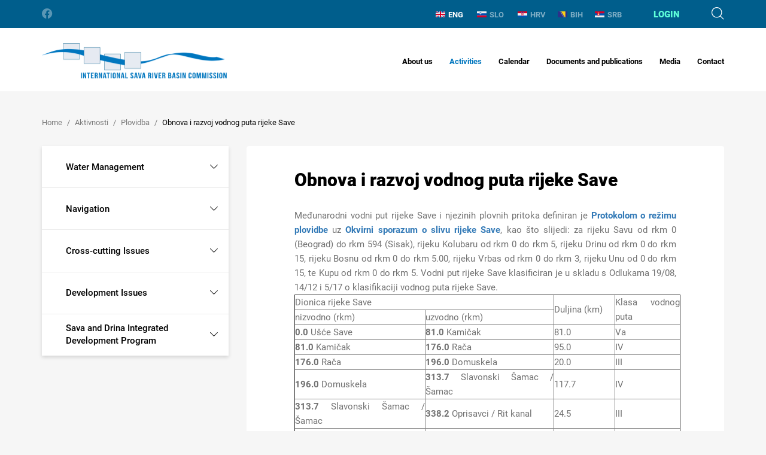

--- FILE ---
content_type: text/html; charset=utf-8
request_url: https://www.savacommission.org/obnova-i-razvoj-vodnog-puta-rijeke-save/2272
body_size: 406330
content:


<!doctype html>
<html class="no-js" lang="">
	<head>
		<meta charset="utf-8">
		<meta http-equiv="x-ua-compatible" content="ie=edge">
		
        <title>Obnova i razvoj vodnog puta rijeke Save - International Sava River Basin Commission</title>
		
        

        <meta property="og:title" content="Obnova i razvoj vodnog puta rijeke Save" /> 
        <meta property="og:type" content="website" />

     
    
       	
            <meta property="og:image" content="/img/logo.svg" />  
         
        <meta property="og:description" content="
Međunarodni vodni put rijeke Save i njezinih plovnih pritoka definiran je Protokolom o režimu plovidbe uz Okvirni sporazum o slivu rijeke Save, kao što slijedi: za rijeku Savu od rkm 0 (Beograd) do r ..." />
        

		<meta name="viewport" content="width=device-width, initial-scale=1.0, maximum-scale=1.0, user-scalable=no" />

        

		<link rel="apple-touch-icon" sizes="180x180" href="https://www.savacommission.org/favicons/apple-touch-icon.png">
		<link rel="icon" type="image/png" sizes="32x32" href="https://www.savacommission.org/favicons/favicon-32x32.png">
		<link rel="icon" type="image/png" sizes="16x16" href="https://www.savacommission.org/favicons/favicon-16x16.png">
		<link rel="manifest" href="https://www.savacommission.org/favicons/manifest.json">
		<link rel="mask-icon" href="https://www.savacommission.org/favicons/safari-pinned-tab.svg" color="#005e8c">
		<link rel="shortcut icon" href="https://www.savacommission.org/favicons/favicon.ico">
		<meta name="msapplication-TileColor" content="#ffffff">
		<meta name="msapplication-config" content="favicons/browserconfig.xml">
		<meta name="theme-color" content="#ffffff">

		<link rel="stylesheet" href="https://www.savacommission.org//css/bootstrap.css">
		<link rel="stylesheet" href="https://www.savacommission.org//css/bootstrap-select.css">
		<link rel="stylesheet" href="https://www.savacommission.org//css/login-modal.css">
		<link rel="stylesheet" href="https://www.savacommission.org//css/jquery-ui.css">
		<link rel="stylesheet" href="https://www.savacommission.org//css/datepicker.css">
		<link rel="stylesheet" href="https://www.savacommission.org//css/slick.css">
		<link rel="stylesheet" href="https://www.savacommission.org//css/magic-check.css">
		<link rel="stylesheet" href="https://www.savacommission.org//css/fonts.css">
		<link rel="stylesheet" href="https://www.savacommission.org//css/icons.css">
        <link rel="stylesheet" href="https://www.savacommission.org//css/flag-icon.min.css">
        <link rel="stylesheet" href="https://www.savacommission.org//css/lightgallery.css">
		<link rel="stylesheet" href="https://www.savacommission.org//css/main.css">

		<!--[if gte IE 9]>
			<style type="text/css">
				.main-footer {
					filter: none;
				}
			</style>
		<![endif]-->

		<script src="https://www.savacommission.org/js/vendor/modernizr-2.8.3.min.js"></script>

        <script>
			var prefix='https://www.savacommission.org/';
            var language = '';
            var rqstid = '2272';
            var usrPath = '';
		</script>

        <!-- Global site tag (gtag.js) - Google Analytics -->
        <script async src="https://www.googletagmanager.com/gtag/js?id=UA-161890371-13"></script>
        <script>
          window.dataLayer = window.dataLayer || [];
          function gtag(){dataLayer.push(arguments);}
          gtag('js', new Date());

          gtag('config', 'UA-161890371-13');
        </script>

	</head>
	<body data-p="1" data-t="3x" data-id="2272" data-d="2">
		<header class="main-header">
			<div class="mh-topbar">
				<div class="container">
					<ul class="mht-socials">
						<li><a href="https://www.facebook.com/pg/ISRBC/about/" class="icon-facebook"></a></li>

					</ul>
					<div class="mht-group">               
						<ul class="mht-langs">
                            <li  class='active' ><a href='https://www.savacommission.org//hr/obnova-i-razvoj-vodnog-puta-rijeke-save/273'><img src='https://www.savacommission.org//img/ENG.svg'>ENG</a></li> <li  ><a href='https://www.savacommission.org//2272'><img src='https://www.savacommission.org//img/SLO.svg'>SLO</a></li> <li  ><a href='https://www.savacommission.org//2272'><img src='https://www.savacommission.org//img/HRV.svg'>HRV</a></li><li   id='jezikHover'><a href='https://www.savacommission.org//2272'><img src='https://www.savacommission.org//img/BIH.svg'>BIH</a><div id='ShowSubLanguages'><a class='sublang' href='https://www.savacommission.org//2272'>hrvatski</a>| <a class='sublang' href='https://www.savacommission.org//2272'>bosanski</a>| <a class='sublang' href='https://www.savacommission.org//2272'>srpski</a></div></li><li  ><a href='https://www.savacommission.org//2272'><img src='https://www.savacommission.org//img/SRB.svg'>SRB</a></li>
						</ul>
                        
						    <div class="mht-login">
                                
                                    <div class="mhtl-label login-modal">Login</div>
                                							
						    </div>
                        
						<div class="mht-search">
							<div class="mhts-label icon-search"></div>
						</div>
					</div>
				</div>
			</div>

            
         
			<nav class="mh-nav">
				<div class="container">
                    
                        <div class="mhn-logo"><a href="https://www.savacommission.org/" class="text-hide">International Sava River Basin Commission</a></div>
                    
					<div class="mhn-group">
						<div class="menu-btn icon-menu"></div>
						<ul class="mhn-menu">
                            <ul class='mhn-menu'>
<li ><a href='https://www.savacommission.org/en/about-us/8'>About us<i class="collapse-btn icon-right-caret  "></i></a>
<ul class='mhn-submenu '>
<li ><a  href='https://www.savacommission.org/en/sava-river-basin/7'>Sava River Basin<i class='expand-btn '></i></a>
<ul >
<li ><a href='https://www.savacommission.org/en/relief-and-hydrography/2012'>Relief and hydrography</a></li>
<li ><a href='https://www.savacommission.org/en/climate-and-hydrology/1984'>Climate and hydrology</a></li>
</ul>
</li>
<li ><a  href='https://www.savacommission.org/en/history-of-cooperation/235'>History of cooperation</a>
</li>
<li ><a  href='https://www.savacommission.org/en/legal-basis/17'>Legal basis<i class='expand-btn '></i></a>
<ul >
<li ><a href='https://www.savacommission.org/en/framework-agreement-on-the-sava-river-basin-256/256'>Framework Agreement on the Sava River Basin</a></li>
<li ><a href='https://www.savacommission.org/en/protocols-to-the-fasrb-257/257'>Protocols to the FASRB</a></li>
</ul>
</li>
<li ><a  href='https://www.savacommission.org/en/mandate-and-responsibilities/233'>Mandate and responsibilities<i class='expand-btn '></i></a>
<ul >
<li ><a href='https://www.savacommission.org/en/integrated-water-management/259'>Integrated water management</a></li>
<li ><a href='https://www.savacommission.org/en/navigation/260'>Navigation</a></li>
</ul>
</li>
<li ><a  href='https://www.savacommission.org/en/structure-and-functioning/238'>Structure and functioning<i class='expand-btn '></i></a>
<ul >
<li ><a href='https://www.savacommission.org/en/parties-to-the-fasrb/236'>Parties to the FASRB</a></li>
<li ><a href='https://www.savacommission.org/en/sava-commission/239'>Sava Commission</a></li>
<li ><a href='https://www.savacommission.org/en/secretariat/240'>Secretariat</a></li>
<li ><a href='https://www.savacommission.org/en/expert-groups/241'>Expert Groups</a></li>
</ul>
</li>
</ul>
</li>
<li  class='active'><a href='https://www.savacommission.org/en/activities/9'>Activities<i class="collapse-btn icon-right-caret  "></i></a>
<ul class='mhn-submenu '>
<li ><a  href='https://www.savacommission.org/en/water-management/1104'>Water Management<i class='expand-btn '></i></a>
<ul >
<li ><a href='https://www.savacommission.org/en/river-basin-management/1105'> River Basin Management</a></li>
<li ><a href='https://www.savacommission.org/en/sediment-management/580'>Sediment Management</a></li>
<li ><a href='https://www.savacommission.org/en/flood-management/263'>Flood Management</a></li>
<li ><a href='https://www.savacommission.org/en/accident-prevention-and-control/581'>Accident Prevention and Control</a></li>
</ul>
</li>
<li  class='active'><a  href='https://www.savacommission.org/en/navigation-269/269'>Navigation<i class='expand-btn '></i></a>
<ul >
<li ><a href='https://www.savacommission.org/en/restoration-and-development-of-the-sava-river-waterway/273'>Restoration and development of the Sava River waterway</a></li>
<li ><a href='https://www.savacommission.org/en/navigation-safety-and-related-technical-standards/270'>Navigation safety and related technical standards</a></li>
<li ><a href='https://www.savacommission.org/en/river-information-services/274'>River Information Services</a></li>
</ul>
</li>
<li ><a  href='https://www.savacommission.org/en/cross-cutting-issues/275'>Cross-cutting Issues<i class='expand-btn '></i></a>
<ul >
<li ><a href='https://www.savacommission.org/en/information-management/276'>Information Management</a></li>
<li ><a href='https://www.savacommission.org/en/hydrological-and-meteorological-issues/278'>Hydrological and Meteorological Issues</a></li>
<li ><a href='https://www.savacommission.org/en/climate-change/280'>Climate Change</a></li>
<li ><a href='https://www.savacommission.org/en/hydrologic-and-hydraulic-models/282'>Hydrologic and hydraulic models</a></li>
</ul>
</li>
<li ><a  href='https://www.savacommission.org/en/development-issues/567'>Development Issues<i class='expand-btn '></i></a>
<ul >
<li ><a href='https://www.savacommission.org/en/joint-plan-of-actions/1983'>Joint Plan of Actions</a></li>
<li ><a href='https://www.savacommission.org/en/tourism-development/1953'>Tourism Development</a></li>
</ul>
</li>
<li ><a  href='https://www.savacommission.org/en/sava-and-drina-integrated-development-program/50'>Sava and Drina Integrated Development Program<i class='expand-btn '></i></a>
<ul >
<li ><a href='https://www.savacommission.org/en/stakeholders-involvement-2332/2332'>Stakeholders Involvement</a></li>
<li ><a href='https://www.savacommission.org/en/contract-award-notices/12852'>Contract Award Notices</a></li>
</ul>
</li>
</ul>
</li>
<li ><a href='https://www.savacommission.org/en/calendar-10/10'>Calendar<i class="collapse-btn icon-right-caret  "></i></a>
<ul class='mhn-submenu '>
<li ><a  href='https://www.savacommission.org/en/news-13048/13048'>News</a>
</li>
<li ><a  href='https://www.savacommission.org/en/announcements-13055/13055'>Announcements</a>
</li>
<li ><a  href='https://www.savacommission.org/en/press-releases/13062'>Press releases</a>
</li>
<li ><a  href='https://www.savacommission.org/en/meetings-of-the-parties/340'>Meetings of the Parties</a>
</li>
<li ><a  href='https://www.savacommission.org/en/sessions-of-the-sava-commission/22'>Sessions of the Sava Commission</a>
</li>
<li ><a  href='https://www.savacommission.org/en/meetings-of-the-expert-groups/24'>Meetings of the Expert Groups</a>
</li>
<li ><a  href='https://www.savacommission.org/en/other-events/27'>Other Events</a>
</li>
</ul>
</li>
<li ><a href='https://www.savacommission.org/en/documents-and-publications/11'>Documents and publications<i class="collapse-btn icon-right-caret  "></i></a>
<ul class='mhn-submenu '>
<li ><a  href='https://www.savacommission.org/en/basic-documents/231'>Basic documents<i class='expand-btn '></i></a>
<ul >
<li ><a href='https://www.savacommission.org/en/framework-agreement-on-the-sava-river-basin-10375/10375'>Framework Agreement on the Sava River Basin</a></li>
<li ><a href='https://www.savacommission.org/en/protocol-on-navigation-regime/570'>Protocol on Navigation Regime</a></li>
<li ><a href='https://www.savacommission.org/en/protocol-on-flood-protection/571'>Protocol on Flood Protection</a></li>
<li ><a href='https://www.savacommission.org/en/protocol-on-prevention-of-water-pollution-caused-by-navigation/572'>Protocol on Prevention of Water Pollution caused by Navigation</a></li>
<li ><a href='https://www.savacommission.org/en/protocol-on-sediment-management/573'>Protocol on Sediment Management</a></li>
<li ><a href='https://www.savacommission.org/en/memorandum-of-understanding-on-cooperation-between-the-sava-commission-and-montenegro/1961'>Memorandum of Understanding on cooperation between the Sava Commission and Montenegro</a></li>
<li ><a href='https://www.savacommission.org/en/memorandum-of-understanding-on-cooperation-between-the-sava-commission-and-the-danube-commission/1960'>Memorandum of Understanding on cooperation between the Sava Commission and the Danube Commission</a></li>
<li ><a href='https://www.savacommission.org/en/memorandum-of-understanding-on-cooperation-and-coordination-between-the-sava-commission-and-icpdr/1959'>Memorandum of Understanding on cooperation and coordination between the Sava Commission and ICPDR</a></li>
<li ><a href='https://www.savacommission.org/en/memorandum-of-understanding-on-cooperation-between-the-sava-commission-and-the-world-meteorological-organization/11405'>Memorandum of Understanding on cooperation between the Sava Commission and the World Meteorological Organization</a></li>
<li ><a href='https://www.savacommission.org/en/memorandum-of-understanding-on-cooperation-concerning-regular-functioning-and-maintenance-of-the-flood-forecasting-and-warning-system-in-the-sava-river-basin-2326/2326'>Memorandum of Understanding on cooperation concerning regular functioning and maintenance of the Flood Forecasting and Warning System in the Sava River Basin </a></li>
<li ><a href='https://www.savacommission.org/en/joint-statement-on-the-joint-plan-of-actions-for-the-sava-river-basin/10402'>Joint Statement on the Joint Plan of Actions for the Sava River Basin</a></li>
<li ><a href='https://www.savacommission.org/en/joint-statement-on-guiding-principles-for-the-development-of-inland-navigation-and-environmental-protection-in-the-danube-river-basin/1962'>Joint Statement on guiding principles for the development of inland navigation and environmental protection in the Danube River Basin</a></li>
<li ><a href='https://www.savacommission.org/en/joint-statement-on-regional-cooperation-of-sustainable-tourism-in-the-sava-river-basin/527'>Joint Statement on regional cooperation of sustainable tourism in the Sava River Basin</a></li>
<li ><a href='https://www.savacommission.org/en/policy-on-the-exchange-of-hydrological-and-meteorological-data-and-information-in-the-sava-river-basin/568'>Policy on the exchange of hydrological and meteorological data and information in the Sava River Basin</a></li>
<li ><a href='https://www.savacommission.org/en/policy-on-the-exchange-and-use-of-sava-gis-data-and-information/523'>Policy on the exchange and use of Sava GIS data and information</a></li>
<li ><a href='https://www.savacommission.org/en/joint-plan-of-actions-for-the-sava-river-basin/10399'>Joint Plan of Actions for the Sava River Basin</a></li>
<li ><a href='https://www.savacommission.org/en/strategy-on-fasrb-implementation/10400'>Strategy on FASRB implementation</a></li>
<li ><a href='https://www.savacommission.org/en/action-plan-for-the-period-2011-2015/10398'>Action Plan for the Period 2011-2015</a></li>
<li ><a href='https://www.savacommission.org/en/strategy-on-geographic-information-system/10401'>Strategy on Geographic Information System </a></li>
<li ><a href='https://www.savacommission.org/en/seat-agreement/10397'>Seat Agreement</a></li>
<li ><a href='https://www.savacommission.org/en/rules-of-procedure-of-the-sava-commission/576'>Rules of procedure of the Sava Commission</a></li>
<li ><a href='https://www.savacommission.org/en/financial-rules-of-the-sava-commission/574'>Financial rules of the Sava Commission</a></li>
<li ><a href='https://www.savacommission.org/en/rules-of-procurement-procedures/10376'>Rules of procurement procedures</a></li>
</ul>
</li>
<li ><a  href='https://www.savacommission.org/en/water-management-1957/1957'>Water management<i class='expand-btn '></i></a>
<ul >
<li ><a href='https://www.savacommission.org/en/interim-report-on-the-2nd-sava-rbm-plan-pom/13076'>Interim report on the 2nd Sava RBM Plan PoM</a></li>
<li ><a href='https://www.savacommission.org/en/sava-flood-maps-update-2024/13146'>Sava Flood Maps update 2024</a></li>
<li ><a href='https://www.savacommission.org/en/2nd-sava-river-basin-management-plan/10461'>2nd Sava River Basin Management Plan</a></li>
<li ><a href='https://www.savacommission.org/en/sava-preliminary-flood-risk-assessment-update-2021/10628'>Sava Preliminary Flood Risk Assessment - Update 2021</a></li>
<li ><a href='https://www.savacommission.org/en/outline-on-sediment-management-plan-in-the-sava-river-basin/10538'>Outline on Sediment Management Plan in the Sava River Basin</a></li>
<li ><a href='https://www.savacommission.org/en/sava-flood-risk-management-plan/1996'>Sava Flood Risk Management Plan</a></li>
<li ><a href='https://www.savacommission.org/en/significant-water-management-issues/311'>Significant Water Management Issues</a></li>
<li ><a href='https://www.savacommission.org/en/updated-sava-river-basin-analysis/10361'>Updated Sava River Basin Analysis</a></li>
<li ><a href='https://www.savacommission.org/en/sava-river-basin-management-plan/10359'>Sava River Basin Management Plan</a></li>
<li ><a href='https://www.savacommission.org/en/sava-preliminary-flood-risk-assessment/316'>Sava Preliminary Flood Risk Assessment</a></li>
<li ><a href='https://www.savacommission.org/en/sava-river-basin-analysis-report/10360'>Sava River Basin Analysis Report</a></li>
</ul>
</li>
<li ><a  href='https://www.savacommission.org/en/navigation-317/317'>Navigation<i class='expand-btn '></i></a>
<ul >
<li ><a href='https://www.savacommission.org/en/manual-on-the-sava-river-navigation/314'>Manual on the Sava river navigation </a></li>
<li ><a href='https://www.savacommission.org/en/album-of-bridges-on-the-sava-river/525'>Album of Bridges on the Sava river</a></li>
<li ><a href='https://www.savacommission.org/en/manual-on-inland-waterway-maintenance/524'>Manual on Inland Waterway Maintenance</a></li>
<li ><a href='https://www.savacommission.org/en/indicator-of-the-sava-river-kilometres/526'>Indicator of the Sava river kilometres</a></li>
<li ><a href='https://www.savacommission.org/en/rules-for-waterway-marking/2324'>Rules for waterway marking</a></li>
<li ><a href='https://www.savacommission.org/en/manual-on-the-radiotelephone-service/2328'>Manual on the radiotelephone service</a></li>
<li ><a href='https://www.savacommission.org/en/navigation-rules-on-the-sava-river-basin/2327'>Navigation rules on the Sava River Basin</a></li>
</ul>
</li>
<li ><a  href='https://www.savacommission.org/en/technical-and-project-reports/242'>Technical and project reports<i class='expand-btn '></i></a>
<ul >
<li ><a href='https://www.savacommission.org/en/sustainable-historic-environments-holistic-reconstruction-through-technological-enhancement-and-community-based-resilience/533'>Sustainable Historic Environments hoListic reconstruction through Technological Enhancement and community based Resilience</a></li>
<li ><a href='https://www.savacommission.org/en/water-contingency-management-in-the-sava-river-basin-wacom/531'>Water Contingency Management in the Sava River Basin - WACOM</a></li>
<li ><a href='https://www.savacommission.org/en/outline-of-the-sediment-management-plan-in-the-sava-river-basin/10395'>Outline of the Sediment Management Plan in the Sava River Basin</a></li>
<li ><a href='https://www.savacommission.org/en/improvement-of-joint-actions-in-flood-management-in-the-sava-river-basin/248'>Improvement of Joint Actions in Flood Management in the Sava River Basin</a></li>
<li ><a href='https://www.savacommission.org/en/establishement-of-the-hydrological-information-system-of-the-sava-river-basin-sava-his/247'>Establishement of the Hydrological Information System of the Sava River Basin - Sava HIS</a></li>
<li ><a href='https://www.savacommission.org/en/outline-of-the-climate-adaptation-strategy/243'>Outline of the Climate Adaptation Strategy</a></li>
<li ><a href='https://www.savacommission.org/en/towards-the-assessment-of-ecological-status-of-water-bodies-in-the-sava-river-basin-stawa/246'>Towards the assessment of ecological status of water bodies in the Sava River Basin - STAWA</a></li>
<li ><a href='https://www.savacommission.org/en/support-to-the-international-sava-river-basin-commission-in-the-development-of-the-sava-geographic-information-system-sava-gis/541'>Support to the International Sava River Basin Commission in the development of the Sava Geographic Information System - Sava GIS</a></li>
<li ><a href='https://www.savacommission.org/en/2nd-phase-of-the-u-s-government-support-to-the-sava-countries/244'>2nd phase of the U.S. Government support to the Sava countries</a></li>
<li ><a href='https://www.savacommission.org/en/towards-practical-guidance-for-sustainable-sediment-management-using-the-sava-river-basin-as-a-showcase-proposal-of-the-establishment-of-the-sediment-monitoring-system-for-the-sava-river-basin/534'>Towards Practical Guidance for Sustainable Sediment Management using the Sava River Basin as a Showcase: Proposal of the Establishment of the Sediment Monitoring System for the Sava River Basin</a></li>
<li ><a href='https://www.savacommission.org/en/water-and-climate-adaptation-plan-for-the-sava-river-basin-watcap/245'>Water and Climate Adaptation Plan for the Sava River Basin - WATCAP</a></li>
<li ><a href='https://www.savacommission.org/en/pilot-project-on-climate-change-building-the-link-between-flood-risk-management-planning-and-climate-change-assessment-in-the-sava-river-basin/532'>Pilot project on climate change: Building the link between Flood Risk Management planning and climate change assessment in the Sava River Basin</a></li>
<li ><a href='https://www.savacommission.org/en/towards-practical-guidance-for-sustainable-sediment-management-using-the-sava-river-basin-as-a-showcase-estimation-of-sediment-balance-for-the-sava-river/535'>Towards Practical Guidance for Sustainable Sediment Management using the Sava River Basin as a Showcase: Estimation of Sediment Balance for the Sava River</a></li>
<li ><a href='https://www.savacommission.org/en/detail-design-and-prototype-instalation-for-the-river-information-system-on-the-sava-river/536'>Detail Design and Prototype instalation for the River Information System on the Sava River</a></li>
<li ><a href='https://www.savacommission.org/en/preparation-of-implementing-documents-for-establishment-of-the-sava-gis/537'>Preparation of Implementing Documents for Establishment of the Sava GIS</a></li>
<li ><a href='https://www.savacommission.org/en/feasibility-study-and-project-documentation-for-the-rehabilitation-and-development-of-transport-and-navigation-on-the-sava-river-waterway/538'>Feasibility Study and Project Documentation for the Rehabilitation and Development of Transport and Navigation on the Sava River Waterway</a></li>
<li ><a href='https://www.savacommission.org/en/pre-feasibility-study-for-rehabilitation-and-development-of-the-sava-river-waterway/539'>Pre-Feasibility Study for Rehabilitation and Development of the Sava River Waterway</a></li>
</ul>
</li>
<li ><a  href='https://www.savacommission.org/en/hydrological-yearbooks/10371'>Hydrological Yearbooks <i class='expand-btn '></i></a>
<ul >
<li ><a href='https://www.savacommission.org/en/hydrological-yearbook-2021/13419'>Hydrological Yearbook 2021</a></li>
<li ><a href='https://www.savacommission.org/en/hydrological-yearbook-2020/12425'>Hydrological Yearbook 2020</a></li>
<li ><a href='https://www.savacommission.org/en/hydrological-yearbook-2019/11473'>Hydrological Yearbook 2019</a></li>
<li ><a href='https://www.savacommission.org/en/hydrological-yearbook-2018/10522'>Hydrological Yearbook 2018</a></li>
<li ><a href='https://www.savacommission.org/en/hydrological-yearbook-2017/10521'>Hydrological Yearbook 2017</a></li>
<li ><a href='https://www.savacommission.org/en/hydrological-yearbook-2016/10373'>Hydrological Yearbook 2016</a></li>
<li ><a href='https://www.savacommission.org/en/hydrological-yearbook-2015/569'>Hydrological Yearbook 2015</a></li>
<li ><a href='https://www.savacommission.org/en/hydrological-yearbook-2014/575'>Hydrological Yearbook 2014</a></li>
<li ><a href='https://www.savacommission.org/en/hydrological-yearbook-2013/543'>Hydrological Yearbook 2013</a></li>
<li ><a href='https://www.savacommission.org/en/hydrological-yearbook-2012/542'>Hydrological Yearbook 2012</a></li>
<li ><a href='https://www.savacommission.org/en/hydrological-yearbook-2011/544'>Hydrological Yearbook 2011</a></li>
<li ><a href='https://www.savacommission.org/en/hydrological-yearbook-2010/546'>Hydrological Yearbook 2010</a></li>
<li ><a href='https://www.savacommission.org/en/hydrological-yearbook-2009/520'>Hydrological Yearbook 2009</a></li>
<li ><a href='https://www.savacommission.org/en/hydrological-yearbook-2008/521'>Hydrological Yearbook 2008</a></li>
<li ><a href='https://www.savacommission.org/en/hydrological-yearbook-2007/545'>Hydrological Yearbook 2007</a></li>
<li ><a href='https://www.savacommission.org/en/hydrological-yearbook-2006/522'>Hydrological Yearbook 2006</a></li>
</ul>
</li>
<li ><a  href='https://www.savacommission.org/en/other-publications/308'>Other publications<i class='expand-btn '></i></a>
<ul >
<li ><a href='https://www.savacommission.org/en/proceedings-on-linking-warning-to-emergency/309'>Proceedings on linking warning to emergency</a></li>
<li ><a href='https://www.savacommission.org/en/proceedings-on-flood-risk-management-measures/313'>Proceedings on flood risk management measures</a></li>
<li ><a href='https://www.savacommission.org/en/report-on-floods-in-may-2014/315'>Report on Floods in May 2014</a></li>
<li ><a href='https://www.savacommission.org/en/transboundary-ecotourism-guidelines-318/318'>Transboundary Ecotourism Guidelines</a></li>
<li ><a href='https://www.savacommission.org/en/estimation-of-sediment-balance/549'>Estimation of Sediment Balance</a></li>
<li ><a href='https://www.savacommission.org/en/basic-information-about-statistical-data-for-2024/12246'> Basic information about statistical data for 2024</a></li>
<li ><a href='https://www.savacommission.org/en/sava-nautical-and-tourist-guide-552/552'>Sava nautical and tourist guide</a></li>
</ul>
</li>
</ul>
</li>
<li ><a href='https://www.savacommission.org/en/media/12'>Media<i class="collapse-btn icon-right-caret  "></i></a>
<ul class='mhn-submenu '>
<li ><a  href='https://www.savacommission.org/en/photo-gallery/221'>Photo gallery<i class='expand-btn '></i></a>
<ul >
<li ><a href='https://www.savacommission.org/en/photo-contest-2023/12278'>Photo Contest 2023 </a></li>
</ul>
</li>
<li ><a  href='https://www.savacommission.org/en/video-gallery/222'>Video gallery<i class='expand-btn '></i></a>
<ul >
<li ><a href='https://www.savacommission.org/en/sava-and-scheldt-youth-parliament-cooperation-study-trip-to-belgium-in-september-2022/11596'>Sava and Scheldt Youth parliament Cooperation - Study Trip to Belgium in September 2022</a></li>
<li ><a href='https://www.savacommission.org/en/plastic-pirates-go-europe/10548'>Plastic Pirates- Go Europe!</a></li>
<li ><a href='https://www.savacommission.org/en/sava-day-2021-installation-of-high-water-marks/10358'>Sava Day 2021: Installation of high water marks</a></li>
<li ><a href='https://www.savacommission.org/en/h2oooh/224'>H2Oooh!</a></li>
<li ><a href='https://www.savacommission.org/en/sava-cycling-tour-2015/223'>Sava Cycling Tour 2015</a></li>
<li ><a href='https://www.savacommission.org/en/the-sava-cycling-tour-2013/225'>The Sava Cycling Tour 2013</a></li>
<li ><a href='https://www.savacommission.org/en/nautical-scientific-voyage-of-the-ship-argus-on-the-sava-river-from-jamena-to-belgrade-in-2006-part-i/226'>Nautical - Scientific Voyage of the Ship ARGUS on the Sava River from Jamena to Belgrade in 2006 (Part I)</a></li>
<li ><a href='https://www.savacommission.org/en/nautical-scientific-voyage-of-the-ship-argus-on-the-sava-river-from-jamena-to-belgrade-in-2006-part-ii-11594/11594'>Nautical - Scientific Voyage of the Ship ARGUS on the Sava River from Jamena to Belgrade in 2006 (Part II)</a></li>
<li ><a href='https://www.savacommission.org/en/nautical-scientific-voyage-of-the-ship-argus-on-the-sava-river-from-jamena-to-belgrade-in-2006-part-iii/228'>Nautical - Scientific Voyage of the Ship ARGUS on the Sava River from Jamena to Belgrade in 2006 (Part III)</a></li>
<li ><a href='https://www.savacommission.org/en/informative-and-educational-movie-on-the-sava-with-the-sava-for-the-sava-river/229'>Informative and educational movie "On the Sava, with the Sava, for the Sava River"</a></li>
<li ><a href='https://www.savacommission.org/en/short-promotional-movie-on-the-protection-of-the-ljubljanica-river-mojareka-si/230'>Short promotional movie on the protection of the Ljubljanica river "mojareka.si"</a></li>
</ul>
</li>
<li ><a  href='https://www.savacommission.org/en/sava-newsflash/289'>Sava NewsFlash<i class='expand-btn '></i></a>
<ul >
<li ><a href='https://www.savacommission.org/en/savanewsflash-no-24/13216'>SAVANewsFlash No.24</a></li>
<li ><a href='https://www.savacommission.org/en/savanewsflash-no-23/12254'>SAVANewsFlash No.23</a></li>
<li ><a href='https://www.savacommission.org/en/savanewsflash-no-22/11454'>SAVANewsFlash No.22</a></li>
<li ><a href='https://www.savacommission.org/en/savanewsflash-no-21/10414'>SAVANewsFlash No.21</a></li>
<li ><a href='https://www.savacommission.org/en/savanewsflash-no-20/10326'>SAVANewsFlash No.20</a></li>
<li ><a href='https://www.savacommission.org/en/savanewsflash-no-19/10325'>SAVANewsFlash No.19</a></li>
<li ><a href='https://www.savacommission.org/en/savanewsflash-no-18/292'>SAVANewsFlash No.18</a></li>
<li ><a href='https://www.savacommission.org/en/savanewsflash-no-17/293'>SAVANewsFlash No.17</a></li>
<li ><a href='https://www.savacommission.org/en/savanewsflash-no-16/294'>SAVANewsFlash No.16</a></li>
<li ><a href='https://www.savacommission.org/en/savanewsflash-no-15/295'>SAVANewsFlash No.15</a></li>
<li ><a href='https://www.savacommission.org/en/savanewsflash-no-14/296'>SAVANewsFlash No.14</a></li>
<li ><a href='https://www.savacommission.org/en/savanewsflash-no-13/297'>SAVANewsFlash No.13</a></li>
<li ><a href='https://www.savacommission.org/en/savanewsflash-no-12/298'>SAVANewsFlash No.12</a></li>
<li ><a href='https://www.savacommission.org/en/savanewsflash-no-11/299'>SAVANewsFlash No.11</a></li>
<li ><a href='https://www.savacommission.org/en/savanewsflash-no-10/300'>SAVANewsFlash No.10</a></li>
<li ><a href='https://www.savacommission.org/en/savanewsflash-no-9/301'>SAVANewsFlash No.9</a></li>
<li ><a href='https://www.savacommission.org/en/savanewsflash-no-8/302'>SAVANewsFlash No.8</a></li>
<li ><a href='https://www.savacommission.org/en/savanewsflash-no-7/303'>SAVANewsFlash No.7</a></li>
<li ><a href='https://www.savacommission.org/en/savanewsflash-no-6/304'>SAVANewsFlash No.6</a></li>
<li ><a href='https://www.savacommission.org/en/savanewsflash-no-5/305'>SAVANewsFlash No.5</a></li>
<li ><a href='https://www.savacommission.org/en/savanewsflash-no-4/306'>SAVANewsFlash No.4</a></li>
<li ><a href='https://www.savacommission.org/en/savanewsflash-no-3/307'>SAVANewsFlash No.3</a></li>
</ul>
</li>
<li ><a  href='https://www.savacommission.org/en/brochures-and-leaflets/290'>Brochures and leaflets<i class='expand-btn '></i></a>
<ul >
<li ><a href='https://www.savacommission.org/en/promotion-of-sustainable-water-management/2018'>Promotion of sustainable water management</a></li>
<li ><a href='https://www.savacommission.org/en/sava-gis-2021/2021'>Sava GIS</a></li>
<li ><a href='https://www.savacommission.org/en/transboundary-cooperation/2019'>Transboundary cooperation</a></li>
<li ><a href='https://www.savacommission.org/en/feasibility-study-on-navigation/2020'>Feasibility study on navigation</a></li>
</ul>
</li>
</ul>
</li>
<li ><a href='https://www.savacommission.org/en/contact/13'>Contact</a>
</li>
</ul>

						</ul>
					</div>
				</div>
			</nav>         
		</header>
        
            <div class="subpage-header">
			    <div class="container">
                    <div id='breadcrumbs_inner'>
<ul class='sh-breadcrumbs' itemscope='' itemtype='https://schema.org/BreadcrumbList'>
<li itemprop='itemListElement' itemscope='' itemtype='https://schema.org/ListItem'><a itemprop='item' href='https://www.savacommission.org/'><span itemprop='name'>Home</span></a><meta itemprop='position' content='1'></li>
<li itemprop='itemListElement' itemscope='' itemtype='https://schema.org/ListItem'><a itemprop='item'  href='https://www.savacommission.org/hr/aktivnosti/9'><span itemprop='name'>Aktivnosti</span></a><meta itemprop='position' content='2'></li>
<li itemprop='itemListElement' itemscope='' itemtype='https://schema.org/ListItem'><a itemprop='item'  href='https://www.savacommission.org/hr/plovidba/269'><span itemprop='name'>Plovidba</span></a><meta itemprop='position' content='3'></li>
<li itemprop='itemListElement' itemscope='' itemtype='https://schema.org/ListItem'><a itemprop='item' class='active' href='https://www.savacommission.org/hr/obnova-i-razvoj-vodnog-puta-rijeke-save/273'><span itemprop='name'>Obnova i razvoj vodnog puta rijeke Save</span></a><meta itemprop='position' content='4'></li>
</ul>
</div>

	

			    </div>
		    </div>



           
		    <div class="subpage-content">
			    <div class="container">
                    <div class="sc-col">
                        <ul class='bg-menu'>
<li ><a href='https://www.savacommission.org/en/water-management/1104'><span>Water Management</span><i class='bg-expand '></i></a>
<ul class='bg-submenu '>
<li ><a href='https://www.savacommission.org/en/river-basin-management/1105'><span> River Basin Management</span></a></li>
<li ><a href='https://www.savacommission.org/en/sediment-management/580'><span>Sediment Management</span></a></li>
<li ><a href='https://www.savacommission.org/en/flood-management/263'><span>Flood Management</span></a></li>
<li ><a href='https://www.savacommission.org/en/accident-prevention-and-control/581'><span>Accident Prevention and Control</span></a></li>
</ul>
</li>
<li ><a href='https://www.savacommission.org/en/navigation-269/269'><span>Navigation</span><i class='bg-expand '></i></a>
<ul class='bg-submenu '>
<li ><a href='https://www.savacommission.org/en/restoration-and-development-of-the-sava-river-waterway/273'><span>Restoration and development of the Sava River waterway</span></a></li>
<li ><a href='https://www.savacommission.org/en/navigation-safety-and-related-technical-standards/270'><span>Navigation safety and related technical standards</span></a></li>
<li ><a href='https://www.savacommission.org/en/river-information-services/274'><span>River Information Services</span></a></li>
</ul>
</li>
<li ><a href='https://www.savacommission.org/en/cross-cutting-issues/275'><span>Cross-cutting Issues</span><i class='bg-expand '></i></a>
<ul class='bg-submenu '>
<li ><a href='https://www.savacommission.org/en/information-management/276'><span>Information Management</span></a></li>
<li ><a href='https://www.savacommission.org/en/hydrological-and-meteorological-issues/278'><span>Hydrological and Meteorological Issues</span></a></li>
<li ><a href='https://www.savacommission.org/en/climate-change/280'><span>Climate Change</span></a></li>
<li ><a href='https://www.savacommission.org/en/hydrologic-and-hydraulic-models/282'><span>Hydrologic and hydraulic models</span></a></li>
</ul>
</li>
<li ><a href='https://www.savacommission.org/en/development-issues/567'><span>Development Issues</span><i class='bg-expand '></i></a>
<ul class='bg-submenu '>
<li ><a href='https://www.savacommission.org/en/joint-plan-of-actions/1983'><span>Joint Plan of Actions</span></a></li>
<li ><a href='https://www.savacommission.org/en/tourism-development/1953'><span>Tourism Development</span></a></li>
</ul>
</li>
<li ><a href='https://www.savacommission.org/en/sava-and-drina-integrated-development-program/50'><span>Sava and Drina Integrated Development Program</span><i class='bg-expand '></i></a>
<ul class='bg-submenu '>
<li ><a href='https://www.savacommission.org/en/stakeholders-involvement-2332/2332'><span>Stakeholders Involvement</span></a></li>
<li ><a href='https://www.savacommission.org/en/contract-award-notices/12852'><span>Contract Award Notices</span></a></li>
</ul>
</li>
</ul>

                    </div>
                    
				            <div class="sc-col">    
					            <div class="sc-box">                             
						            <h1 class="scb-title">Obnova i razvoj vodnog puta rijeke Save</h1>
						            <div class="user-content">
                                        <div style="text-align: justify;">
<div style="text-align: justify;"><span data-contrast="auto" xml:lang="HR-BA">Međunarodni vodni put rijeke Save i nje</span>zinih plovnih pritoka definiran je <strong><a data-fileid="85" href="/UserDocsImages/05_documents_publications/basic_documents/protocol_on_navigation_regime.pdf" rel="noreferrer noopener" target="_blank"><span data-contrast="none" xml:lang="HR-BA"><span data-ccp-charstyle="Hyperlink">Protokolom o režimu plovidbe</span></span></a></strong> <span data-contrast="auto" xml:lang="HR-BA">uz</span> <strong><a href="/hr/okvirni-sporazum-o-slivu-rijeke-save-2246/256" rel="noreferrer noopener"><span data-contrast="none" xml:lang="HR-BA"><span data-ccp-charstyle="Hyperlink">Okvirni sporazum o slivu rijeke Save</span></span></a></strong><span data-contrast="auto">, </span>kao što slijedi: za rijeku Savu od rkm 0 (Beograd) do rkm 594 (Sisak), rijek<span data-contrast="auto" xml:lang="HR-BA">u</span><span data-contrast="auto"> Kolubar</span><span data-contrast="auto" xml:lang="HR-BA">u</span><span data-contrast="auto"> od rkm 0 do rkm 5, rijek</span><span data-contrast="auto" xml:lang="HR-BA">u</span><span data-contrast="auto"> Drin</span><span data-contrast="auto" xml:lang="HR-BA">u</span><span data-contrast="auto"> od rkm 0 do rkm 15, rijek</span><span data-contrast="auto" xml:lang="HR-BA">u </span><span data-contrast="auto">Bosn</span><span data-contrast="auto" xml:lang="HR-BA">u</span><span data-contrast="auto"> od rkm 0 do rkm 5.00, rijek</span><span data-contrast="auto" xml:lang="HR-BA">u</span><span data-contrast="auto"> Vrbas od rkm 0 do rkm 3, rijek</span><span data-contrast="auto" xml:lang="HR-BA">u</span><span data-contrast="auto"> Un</span><span data-contrast="auto" xml:lang="HR-BA">u</span><span data-contrast="auto"> od 0 do rkm 15, </span><span data-contrast="auto" xml:lang="HR-BA">te</span><span data-contrast="auto"> Kup</span><span data-contrast="auto" xml:lang="HR-BA">u</span><span data-contrast="auto"> od rkm 0 do rkm 5. </span><span data-contrast="auto" xml:lang="HR-BA">Vodni</span><span data-contrast="auto"> put rijeke Save klasifi</span><span data-contrast="auto" xml:lang="HR-BA">cir</span><span data-contrast="auto">an je u skladu s Odlukama 19/08, 14/12 i 5/17 o klasifikaciji </span>vodnog puta rijeke Save.&nbsp;</div>

<table border="1" cellpadding="0" cellspacing="0" style="width:645px">
	<tbody>
		<tr>
			<td colspan="2" style="width: 397px; height: 3px; text-align: justify;">Dionica rijeke Save</td>
			<td rowspan="2" style="width: 94px; height: 3px; text-align: justify;">Duljina (km)</td>
			<td rowspan="2" style="width: 99px; height: 3px; text-align: justify;">Klasa vodnog puta</td>
		</tr>
		<tr>
			<td style="width: 200px; height: 3px; text-align: justify;">nizvodno (rkm)</td>
			<td style="width: 197px; height: 3px; text-align: justify;">uzvodno (rkm)</td>
		</tr>
		<tr>
			<td style="width: 200px; height: 3px; text-align: justify;"><strong>0.0&nbsp;</strong>Ušće Save</td>
			<td style="width: 197px; height: 3px; text-align: justify;"><strong>81.0&nbsp;</strong>Kamičak</td>
			<td style="width: 50px;">81.0</td>
			<td style="width: 99px; height: 3px; text-align: justify;">Va</td>
		</tr>
		<tr>
			<td style="width: 200px; height: 3px; text-align: justify;"><strong>81.0&nbsp;</strong>Kamičak</td>
			<td style="width: 197px; height: 3px; text-align: justify;"><strong>176.0&nbsp;</strong>Rača</td>
			<td style="width: 94px; height: 3px; text-align: justify;">95.0</td>
			<td style="width: 99px; height: 3px; text-align: justify;">IV</td>
		</tr>
		<tr>
			<td style="width: 200px; height: 3px; text-align: justify;"><strong>176.0&nbsp;</strong>Rača</td>
			<td style="width: 197px; height: 3px; text-align: justify;"><strong>196.0&nbsp;</strong>Domuskela</td>
			<td style="width: 94px; height: 3px; text-align: justify;">20.0</td>
			<td style="width: 99px; height: 3px; text-align: justify;">III</td>
		</tr>
		<tr>
			<td style="width: 200px; height: 3px; text-align: justify;"><strong>196.0&nbsp;</strong>Domuskela</td>
			<td style="width: 197px; height: 3px; text-align: justify;"><strong>313.7&nbsp;</strong>Slavonski Šamac / Šamac</td>
			<td style="width: 94px; height: 3px; text-align: justify;">117.7</td>
			<td style="width: 99px; height: 3px; text-align: justify;">IV</td>
		</tr>
		<tr>
			<td style="width: 200px; height: 3px; text-align: justify;"><strong>313.7&nbsp;</strong>Slavonski Šamac / Šamac</td>
			<td style="width: 197px; height: 3px; text-align: justify;"><strong>338.2&nbsp;</strong>Oprisavci / Rit kanal</td>
			<td style="width: 94px; height: 3px; text-align: justify;">24.5</td>
			<td style="width: 99px; height: 3px; text-align: justify;">III</td>
		</tr>
		<tr>
			<td style="width: 200px; height: 3px; text-align: justify;"><strong>338.2&nbsp;</strong>Oprisavci / Rit kanal</td>
			<td style="width: 197px; height: 3px; text-align: justify;"><strong>371.2&nbsp;</strong>Slavonski Brod / Brod</td>
			<td style="width: 94px; height: 3px; text-align: justify;">33.0</td>
			<td style="width: 99px; height: 3px; text-align: justify;">IV</td>
		</tr>
		<tr>
			<td style="width: 200px; height: 3px; text-align: justify;"><strong>371.2&nbsp;</strong>Slavonski Brod / Brod</td>
			<td style="width: 197px; height: 3px; text-align: justify;"><strong>594.0&nbsp;</strong>Sisak</td>
			<td style="width: 94px; height: 3px; text-align: justify;">222.8</td>
			<td style="width: 99px; height: 3px; text-align: justify;">III</td>
		</tr>
	</tbody>
</table>

<div style="text-align: justify;">&nbsp;</div>

<div style="text-align: justify;">Plovni put je označen za plovidbu prema trenutnim uvjetima na vodnom putu, a sustav obilježivanja je podložan izmjenama sukladno tim uvjetima i regulacijskim (građevinskim) radovima u plovnom putu (<strong><a href="/UserDocsImages/dokumenti/sava_actual_marking_plan_en.pdf">trenutni sustav obilježavanja</a>)</strong>.<br>
&nbsp;</div>

<table border="0" cellpadding="0" cellspacing="0">
	<tbody>
		<tr>
			<td style="width: 306px; height: 6px;"><img alt="" src="[data-uri]"></td>
			<td style="width: 313px; height: 6px;"><img alt="" src="[data-uri]" style="height:180px; width:250px"></td>
		</tr>
	</tbody>
</table>

<div style="text-align: justify;">
<div style="clear:both;"><br>
<span data-contrast="auto">Zbog geo-političkih promjena u regi</span><span data-contrast="auto" xml:lang="HR-BA">ji</span><span data-contrast="auto"> devedesetih godina, došlo je do potpunog prekida plovidbe i bilo kakvog značajnijeg održavanja plovnog puta. Kako bi se popravilo takvo stanje</span>, <strong><a href="/hr/savska-komisija/239" rel="noreferrer noopener" target="_blank"><span data-contrast="none" xml:lang="HR-BA">Međunarodna komisija za sliv rijeke Save (Savska komisija)</span></a></strong><span data-contrast="auto" xml:lang="HR-HR"> poduz</span>ela je širok spektar aktivnosti od kojih je najvažnija izrada <a href="/hr/predstudija-izvodljivosti-za-obnovu-i-razvoj-plovnog-puta-rijeke-save/539" rel="noreferrer noopener"><strong><span data-contrast="none" xml:lang="HR-BA"><span data-ccp-charstyle="Hyperlink">Prethodne studije </span><span data-ccp-charstyle="Hyperlink">izvodljivosti</span><span data-ccp-charstyle="Hyperlink"> za obnovu i razvoj plovnog puta rijeke Save</span></span></strong> </a><span data-contrast="auto" xml:lang="HR-BA">i</span> <strong><a href="/hr/studija-izvodljivosti-i-projektna-dokumentacija-za-obnovu-i-razvoj-prometa-i-plovidbe-na-plovnom-putu-rijeke-save/538" rel="noreferrer noopener"><span data-contrast="none" xml:lang="HR-BA"><span data-ccp-charstyle="Hyperlink">Studije </span><span data-ccp-charstyle="Hyperlink">izvodljivosti</span><span data-ccp-charstyle="Hyperlink"> i projektne dokumentacije za obnovu i razvoj prometa i plovidbe na vodnom putu rijeke Save</span></span></a></strong><span data-contrast="auto">.</span>&nbsp;</div>

<div style="clear:both;"><span data-contrast="auto">Savska komisija i zemlje sliva rijeke Save nastavljaju s </span>poduzimanjem mjera u nastojanju da se obnovi i razvije <span data-contrast="auto" xml:lang="HR-BA">vodni</span><span data-contrast="auto"> put, unapređenjem </span><span data-contrast="auto" xml:lang="HR-BA">vodnog</span><span data-contrast="auto"> puta između Beograda i Sisaka barem do klase </span><span data-contrast="auto" xml:lang="HR-BA">vod</span><span data-contrast="auto">nog puta </span><span data-contrast="auto" xml:lang="HR-HR">IV</span><span data-contrast="auto"> i klase </span><span data-contrast="auto" xml:lang="HR-HR">V</span><span data-contrast="auto">a na sektorima na kojima je to izvodljivo. </span><span data-contrast="auto" xml:lang="SR-CYRL-RS">Proširenje</span> plovidbe uzvodno od <span data-contrast="auto">Siska je planirano za kasniju fazu u skladu s razvojem ekonomskih aktivnosti i transporta.</span>&nbsp;</div>
</div>
</div>
									                           
						            </div>
                                    
                                        
                                    

					            </div>
				            </div>
                        
                    
			    </div>
		    </div>
        

		<footer class="main-footer">
			<div class="container">
				<div class="row">
					<div class="mf-col" data-mf-col="1">
						<div class="mf-thumbs clearfix">
							<div class="mft-col"><a href="http://savagis.org/" target="_blank"><img src="https://www.savacommission.org/img/gis-thumb.svg" alt=""></a></div>
                            <div class="mft-col"><a href="https://www.savacommission.org/UserDocsImages/dokumenti/sava_actual_marking_plan_en.pdf" target="_blank"><img src="https://www.savacommission.org/img/marking-thumb.svg" alt=""></a></div>
                            <div class="mft-col"><a href="http://savahis.org/his" target="_blank"><img src="https://www.savacommission.org/img/HIS-mali-ENG.svg" alt=""></a></div>
							<div class="mft-col"><a href="/electronic-navigational-charts/10115" target="_blank"><img src="https://www.savacommission.org/img/enc-thumb.svg" alt=""></a></div>
						</div>
						<ul class="mf-socials">
	
							<li><a href="https://www.facebook.com/pg/ISRBC/about/" class="icon-facebook"></a></li>
						</ul>
					</div>
                    
					    <div class="mf-col" data-mf-col="2">
						    <ul class="mf-menu">
                                                                   
                                    <li><a href="https://www.savacommission.org//en/news/53"><span>News</span></a></li>
                                                                   
                                    <li><a href="https://www.savacommission.org//en/events-54/54"><span>Events</span></a></li>
                                                                   
                                    <li><a href="https://www.savacommission.org//en/announcements-43/43"><span>Announcements</span></a></li>
                                
						    </ul>
					    </div>
                    
					    <div class="mf-col" data-mf-col="3">
                            <div class="mf-contact">
                                <strong>Useful links</strong>
						        <ul class="mf-list">                              
                                        
                                                <li><a href="https://www.savacommission.org//en/national-institutions/1997">National institutions</a></li>
                                            
                                                <li><a href="https://www.savacommission.org//en/international-institutions-and-bodies/1999">International institutions and bodies</a></li>
                                            
                                                <li><a href="https://www.savacommission.org//en/river-commissions/2001">River commissions</a></li>
                                                                         
						        </ul>
                            </div>
					    </div>
                    

					<div class="mf-col" data-mf-col="4">
						<div class="mf-contact"><strong>E-mail</strong><br><a href="mailto:isrbc@savacommission.org">isrbc@savacommission.org</a><br><br><strong>Telephone</strong><br>tel: <a href="tel:+38514886960">+385 1 4886960</a><br>fax: <a href="tel:+38514886986">+385 1 4886986</a><br><br><strong>Address</strong><br>Kneza Branimira 29/II<br>10000 Zagreb<br />Croatia</div>
					</div>
				</div>
			</div>
		</footer>
		<div class="modal fade login" id="loginModal">
			<div class="modal-dialog login animated">
				<div class="modal-content">
					<div class="modal-header">
						<button type="button" class="close" data-dismiss="modal" aria-hidden="true">&times;</button>
						<h4 class="modal-title">Login</h4>
					</div>
					<div class="modal-body">
						<div class="box">
							 <div class="content">
								<div class="error"></div>
								<div class="form loginBox">
                                    <div class="ForgottenPassLink"><a href="https://www.savacommission.org/en/forgotten-password/547">Did You forget password?</a></div>
									<form method="post" action="/login" accept-charset="UTF-8">
									<input id="email" class="form-control" type="text" placeholder="Email" name="email">
									<input id="password" class="form-control" type="password" placeholder="Password" name="password">
									<input class="btn btn-default btn-login" type="button" value="Login" onclick="loginAjax()">
									</form>
								</div>
							 </div>
						</div>
					</div>
				</div>
			</div>
		</div>
		<div class="overlay overlay-search">
			<div class="overlay-close icon-close"></div>
			<div class="overlay-table">
				<div class="overlay-cell">
					<form action="https://www.savacommission.org/en/search-results/58" method="post" name="pretrazivanje" class="search">                        
						<input type="text" name="pojam" placeholder="Enter search term..." data-short-placeholder="Search term..." class="search-input">
						<button type="submit" class="search-submit">Search</button>
					</form>
				</div>
			</div>
		</div>

        

		<script src="https://www.savacommission.org//js/vendor/jquery-3.6.0.min.js"></script>       
		<script src="https://www.savacommission.org//js/vendor/jquery-ui.min.js"></script>
		<script src="https://www.savacommission.org//js/vendor/datepicker-hr.js"></script>
        <script src="https://www.savacommission.org//js/vendor/datepicker-en.js"></script>
        <script src="https://www.savacommission.org//js/vendor/datepicker-si.js"></script>
        <script src="https://www.savacommission.org//js/vendor/datepicker-sr.js"></script>
		<script src="https://www.savacommission.org//js/vendor/bootstrap.js"></script>
		<script src="https://www.savacommission.org//js/vendor/bootstrap-select.min.js"></script>
		<script src="https://www.savacommission.org//js/vendor/login-modal.js?v=25.12.2025. 6:07:41"></script>
		<script src="https://www.savacommission.org//js/vendor/enquire-crossbrowser.min.js"></script>
		<script src="https://www.savacommission.org//js/vendor/jquery.matchHeight-min.js"></script>
		<script src="https://www.savacommission.org//js/vendor/slick.min.js"></script>
		<script src="https://www.savacommission.org//js/plugins.js"></script>
        <script src="https://www.savacommission.org//js/jquery.validate.min.js"></script>
        <script src="https://www.savacommission.org//js/lightgallery-all.min.js"></script>
		<script src="https://www.savacommission.org//js/main.js"></script>
        <script src="https://www.savacommission.org//js/script.js?a=27"></script>
		
		

	</body>
</html>




--- FILE ---
content_type: text/css
request_url: https://www.savacommission.org//css/login-modal.css
body_size: 4625
content:
/*
 *
 * login-register modal
 * Autor: Creative Tim
 * Web-autor: creative.tim
 * Web script: http://creative-tim.com
 * 
 */
 
/*  Shake animation  */

@charset "UTF-8";

.animated {
  -webkit-animation-duration: 1s;
	   -moz-animation-duration: 1s;
		 -o-animation-duration: 1s;
			animation-duration: 1s;
	-webkit-animation-fill-mode: both;
	   -moz-animation-fill-mode: both;
		 -o-animation-fill-mode: both;
			animation-fill-mode: both;
}

.animated.hinges {
	-webkit-animation-duration: 2s;
	   -moz-animation-duration: 2s;
		 -o-animation-duration: 2s;
			animation-duration: 2s;
}

.animated.slow {
	-webkit-animation-duration: 3s;
	   -moz-animation-duration: 3s;
		 -o-animation-duration: 3s;
			animation-duration: 3s;
}

.animated.snail {
	-webkit-animation-duration: 4s;
	   -moz-animation-duration: 4s;
		 -o-animation-duration: 4s;
			animation-duration: 4s;
}

@-webkit-keyframes shake {
	0%, 100% {-webkit-transform: translateX(0);}
	10%, 30%, 50%, 70%, 90% {-webkit-transform: translateX(-10px);}
	20%, 40%, 60%, 80% {-webkit-transform: translateX(10px);}
}

@-moz-keyframes shake {
	0%, 100% {-moz-transform: translateX(0);}
	10%, 30%, 50%, 70%, 90% {-moz-transform: translateX(-10px);}
	20%, 40%, 60%, 80% {-moz-transform: translateX(10px);}
}

@-o-keyframes shake {
	0%, 100% {-o-transform: translateX(0);}
	10%, 30%, 50%, 70%, 90% {-o-transform: translateX(-10px);}
	20%, 40%, 60%, 80% {-o-transform: translateX(10px);}
}

@keyframes shake {
	0%, 100% {transform: translateX(0);}
	10%, 30%, 50%, 70%, 90% {transform: translateX(-10px);}
	20%, 40%, 60%, 80% {transform: translateX(10px);}
}

.shake {
	-webkit-animation-name: shake;
	-moz-animation-name: shake;
	-o-animation-name: shake;
	animation-name: shake;
}

.login .modal-dialog{
	width: 350px;
}
.login .modal-footer{
	border-top: 0;
	margin-top: 0px;
	padding: 10px 20px 20px;
}
.login .modal-header {
	border: 0 none;
	padding: 15px 15px 15px;
/*     padding: 11px 15px; */
}
.login .modal-body{
/*     background-color: #eeeeee; */
}
.login .division {
	float: none;
	margin: 0 auto 18px;
	overflow: hidden;
	position: relative;
	text-align: center;
	width: 100%;
}
.login .division .line {
	border-top: 1px solid #DFDFDF;
	position: absolute;
	top: 10px;
	width: 34%;
}
.login .division .line.l {
	left: 0;
}
.login .division .line.r {
	right: 0;
}
.login .division span {
	color: #424242;
	font-size: 17px;
}
.login .box .social {
	float: none;
	margin: 0 auto 30px;
	text-align: center;
}

.login .social .circle{
	background-color: #EEEEEE;
	color: #FFFFFF;
	border-radius: 100px;
	display: inline-block;
	margin: 0 17px;
	padding: 15px;
}
.login .social .circle .fa{
	font-size: 16px;
}
.login .social .facebook{
	background-color: #455CA8;
	color: #FFFFFF;
}
.login .social .google{
	background-color: #F74933;
}
.login .social .github{
	background-color: #403A3A;
}
.login .facebook:hover{
	background-color: #6E83CD;
}
.login .google:hover{
	background-color: #FF7566;
}
.login .github:hover{
	background-color: #4D4D4d;;
}
.login .forgot {
	color: #797979;
	margin-left: 0;
	overflow: hidden;
	text-align: center;
	width: 100%;
}
.login .btn-login, .registerBox .btn-register{
	background-color: #00BBFF;
	border-color: #00BBFF;
	border-width: 0;
	color: #FFFFFF;
	display: block;
	margin: 0 auto;
	padding: 15px 50px;
	text-transform: uppercase;
	width: 100%;
}
.login .btn-login:hover, .registerBox .btn-register:hover{
	background-color: #00A4E4;
	color: #FFFFFF;
}
.login .form-control{
	border-radius: 3px;
	background-color: rgba(0, 0, 0, 0.09);
	box-shadow: 0 1px 0px 0px rgba(0, 0, 0, 0.09) inset;
	color: #FFFFFF;
}
.login .form-control:hover{
	background-color: rgba(0,0,0,.16);
}
.login .form-control:focus{
	box-shadow: 0 1px 0 0 rgba(0, 0, 0, 0.04) inset;
	background-color: rgba(0,0,0,0.23);
	color: #FFFFFF;
}
.login .box .form input[type="text"], .login .box .form input[type="password"] {
	border-radius: 3px;
	border: none;
	color: #333333;
	font-size: 16px;
	height: 46px;
	margin-bottom: 5px;
	padding: 13px 12px;
	width: 100%;
}

.big-login, .big-register{
	background-color: #00bbff;
	color: #FFFFFF;
	border-radius: 7px;
	border-width: 2px;
	font-size: 14px;
	font-style: normal;
	font-weight: 200;
	padding: 16px 60px;
	text-transform: uppercase;
	transition: all 0.3s ease 0s;
}
.big-login:hover{
	background-color: #00A4E4;
	color: #FFFFFF;
}
.big-register{
	background-color: rgba(0,0,0,.0);
	color: #00bbff;
	border-color: #00bbff;
}
.big-register:hover{
	border-color: #00A4E4;
	color:  #00A4E4;
}

--- FILE ---
content_type: text/css
request_url: https://www.savacommission.org//css/datepicker.css
body_size: 3337
content:
/* DATEPICKER */

.hasDatepicker {
	cursor: pointer;
}

.ui-datepicker {
	background: #eee;
	padding: 0;
	width: 400px;
	background: #716252;
	box-shadow: 0 10px 30px rgba(0, 0, 0, 0.3);
	z-index: 1035 !important;
}

.ui-datepicker table {
	margin: 0;
	font-size: 16px;
}

.ui-datepicker td {
	border-bottom: 1px solid #ddd;
	border-left: 1px solid #ddd;
	padding: 0;
	width: 14.28%;
	background: #fff;
}

.ui-datepicker td:nth-child(7n+1) {
	border-left: 0;
}

.ui-datepicker thead th {
	background: #ddd;
	font-weight: 400;
	padding: 12px 0;
}

.ui-datepicker td.ui-datepicker-today {
	background: #00c0f3;
}

.ui-datepicker td.ui-datepicker-today a,
.ui-datepicker td.ui-datepicker-today.ui-datepicker-current-day a {
	color: #fff;
}

.ui-datepicker td.ui-datepicker-current-day {
	background: #005399;
}

.ui-datepicker td a,
.ui-datepicker td span {
	margin: 0;
	padding: 10px 0;
	text-align: center;
	color: #333;
}

.ui-datepicker td.ui-datepicker-current-day a {
	color: #fff;
}

.ui-datepicker td:hover {
	background: #005399;
}

.ui-datepicker td:hover a {
	color: #fff;
}

.ui-datepicker td.ui-datepicker-other-month,
.ui-datepicker td.ui-datepicker-other-month:hover {
	background: #eee;
}

.ui-datepicker td.ui-datepicker-other-month span {
	color: #aaa;
}

.ui-datepicker td.ui-state-disabled {
	background: #eee;
}

.ui-datepicker td.slobodno {
	background: #eee;
}

.ui-datepicker td.slobodno span {
	color: #c10000;
}

.ui-datepicker td.slobodno:hover {
	background: #eee;
}

.ui-datepicker .ui-datepicker-header {
	padding: 8px 0;
	background: #337ab7;
	color: #fff;
	font-size: 16px;
	font-weight: 700;
}

.ui-datepicker .ui-datepicker-prev,
.ui-datepicker .ui-datepicker-next {
	position: absolute;
	width: 32px;
	height: 32px;
	top: 50%;
	margin-top: -16px;
	background: none;
	cursor: pointer;
}

.ui-datepicker .ui-datepicker-prev {
	left: 0;
	text-align: right;
}

.ui-datepicker .ui-datepicker-prev::before {
	content: "<";
	display: inline-block;
	/*font-family: "icons";*/
	font-size: 15px;
	color: #fff;
	line-height: 32px;
}

.ui-datepicker .ui-datepicker-next {
	right: 0;
	text-align: left;
}

.ui-datepicker .ui-datepicker-next::before {
	content: ">";
	display: inline-block;
	/*font-family: "icons";*/
	font-size: 15px;
	color: #fff;
	line-height: 32px;
}

.ui-datepicker .ui-datepicker-title {
	height: 32px;
	line-height: 32px;
	margin: 0 32px;
	text-align: center;
}

.ui-datepicker .ui-datepicker-buttonpane {
	margin: 0;
}

.ui-datepicker select.ui-datepicker-year {
	color: #333;
}

.ui-datepicker select.ui-datepicker-month {
	color: #333;
}

.ui-datepicker-trigger {
	position: absolute;
	right: 16px;
	top: 50%;
	margin-top: -10px;
	width: 18px;
	height: 19px;
	padding: 0;
	background: none;
}

.ui-datepicker-trigger::before {
	content: "O";
	font-family: "icons";
	position: absolute;
	top: 0;
	left: 0;
	font-size: 18px;
	color: #00c0f3;
	line-height: 19px;
}

/*@media only screen and (max-width: 767px) {*/

	.ui-datepicker {
		width: 250px;
	}

	.ui-datepicker table {
		font-size: 14px;
	}

	.ui-datepicker thead th {
		padding: 8px 0;
	}

	.ui-datepicker td a,
	.ui-datepicker td span {
		padding: 6px 0;
	}

	.ui-datepicker .ui-datepicker-header {
		padding: 4px 0;
		font-size: 14px;
	}

/*}*/

--- FILE ---
content_type: text/css
request_url: https://www.savacommission.org//css/fonts.css
body_size: 8059
content:
/* roboto-100 - latin-ext */
@font-face {
	font-family: 'Roboto';
	font-style: normal;
	font-weight: 100;
	src: url('../fonts/roboto-v19-latin-ext-100.eot'); /* IE9 Compat Modes */
	src: url('../fonts/roboto-v19-latin-ext-100.eot?#iefix') format('embedded-opentype'), /* IE6-IE8 */
		 url('../fonts/roboto-v19-latin-ext-100.woff2') format('woff2'), /* Super Modern Browsers */
		 url('../fonts/roboto-v19-latin-ext-100.woff') format('woff'), /* Modern Browsers */
		 url('../fonts/roboto-v19-latin-ext-100.ttf') format('truetype'), /* Safari, Android, iOS */
		 url('../fonts/roboto-v19-latin-ext-100.svg#Roboto') format('svg'); /* Legacy iOS */
}
/* roboto-100italic - latin-ext */
@font-face {
	font-family: 'Roboto';
	font-style: italic;
	font-weight: 100;
	src: url('../fonts/roboto-v19-latin-ext-100italic.eot'); /* IE9 Compat Modes */
	src: url('../fonts/roboto-v19-latin-ext-100italic.eot?#iefix') format('embedded-opentype'), /* IE6-IE8 */
		 url('../fonts/roboto-v19-latin-ext-100italic.woff2') format('woff2'), /* Super Modern Browsers */
		 url('../fonts/roboto-v19-latin-ext-100italic.woff') format('woff'), /* Modern Browsers */
		 url('../fonts/roboto-v19-latin-ext-100italic.ttf') format('truetype'), /* Safari, Android, iOS */
		 url('../fonts/roboto-v19-latin-ext-100italic.svg#Roboto') format('svg'); /* Legacy iOS */
}
/* roboto-300 - latin-ext */
@font-face {
	font-family: 'Roboto';
	font-style: normal;
	font-weight: 300;
	src: url('../fonts/roboto-v19-latin-ext-300.eot'); /* IE9 Compat Modes */
	src: url('../fonts/roboto-v19-latin-ext-300.eot?#iefix') format('embedded-opentype'), /* IE6-IE8 */
		 url('../fonts/roboto-v19-latin-ext-300.woff2') format('woff2'), /* Super Modern Browsers */
		 url('../fonts/roboto-v19-latin-ext-300.woff') format('woff'), /* Modern Browsers */
		 url('../fonts/roboto-v19-latin-ext-300.ttf') format('truetype'), /* Safari, Android, iOS */
		 url('../fonts/roboto-v19-latin-ext-300.svg#Roboto') format('svg'); /* Legacy iOS */
}
/* roboto-300italic - latin-ext */
@font-face {
	font-family: 'Roboto';
	font-style: italic;
	font-weight: 300;
	src: url('../fonts/roboto-v19-latin-ext-300italic.eot'); /* IE9 Compat Modes */
	src: url('../fonts/roboto-v19-latin-ext-300italic.eot?#iefix') format('embedded-opentype'), /* IE6-IE8 */
		 url('../fonts/roboto-v19-latin-ext-300italic.woff2') format('woff2'), /* Super Modern Browsers */
		 url('../fonts/roboto-v19-latin-ext-300italic.woff') format('woff'), /* Modern Browsers */
		 url('../fonts/roboto-v19-latin-ext-300italic.ttf') format('truetype'), /* Safari, Android, iOS */
		 url('../fonts/roboto-v19-latin-ext-300italic.svg#Roboto') format('svg'); /* Legacy iOS */
}
/* roboto-regular - latin-ext */
@font-face {
	font-family: 'Roboto';
	font-style: normal;
	font-weight: 400;
	src: url('../fonts/roboto-v19-latin-ext-regular.eot'); /* IE9 Compat Modes */
	src: url('../fonts/roboto-v19-latin-ext-regular.eot?#iefix') format('embedded-opentype'), /* IE6-IE8 */
		 url('../fonts/roboto-v19-latin-ext-regular.woff2') format('woff2'), /* Super Modern Browsers */
		 url('../fonts/roboto-v19-latin-ext-regular.woff') format('woff'), /* Modern Browsers */
		 url('../fonts/roboto-v19-latin-ext-regular.ttf') format('truetype'), /* Safari, Android, iOS */
		 url('../fonts/roboto-v19-latin-ext-regular.svg#Roboto') format('svg'); /* Legacy iOS */
}
/* roboto-italic - latin-ext */
@font-face {
	font-family: 'Roboto';
	font-style: italic;
	font-weight: 400;
	src: url('../fonts/roboto-v19-latin-ext-italic.eot'); /* IE9 Compat Modes */
	src: url('../fonts/roboto-v19-latin-ext-italic.eot?#iefix') format('embedded-opentype'), /* IE6-IE8 */
		 url('../fonts/roboto-v19-latin-ext-italic.woff2') format('woff2'), /* Super Modern Browsers */
		 url('../fonts/roboto-v19-latin-ext-italic.woff') format('woff'), /* Modern Browsers */
		 url('../fonts/roboto-v19-latin-ext-italic.ttf') format('truetype'), /* Safari, Android, iOS */
		 url('../fonts/roboto-v19-latin-ext-italic.svg#Roboto') format('svg'); /* Legacy iOS */
}
/* roboto-500 - latin-ext */
@font-face {
	font-family: 'Roboto';
	font-style: normal;
	font-weight: 500;
	src: url('../fonts/roboto-v19-latin-ext-500.eot'); /* IE9 Compat Modes */
	src: url('../fonts/roboto-v19-latin-ext-500.eot?#iefix') format('embedded-opentype'), /* IE6-IE8 */
		 url('../fonts/roboto-v19-latin-ext-500.woff2') format('woff2'), /* Super Modern Browsers */
		 url('../fonts/roboto-v19-latin-ext-500.woff') format('woff'), /* Modern Browsers */
		 url('../fonts/roboto-v19-latin-ext-500.ttf') format('truetype'), /* Safari, Android, iOS */
		 url('../fonts/roboto-v19-latin-ext-500.svg#Roboto') format('svg'); /* Legacy iOS */
}
/* roboto-500italic - latin-ext */
@font-face {
	font-family: 'Roboto';
	font-style: italic;
	font-weight: 500;
	src: url('../fonts/roboto-v19-latin-ext-500italic.eot'); /* IE9 Compat Modes */
	src: url('../fonts/roboto-v19-latin-ext-500italic.eot?#iefix') format('embedded-opentype'), /* IE6-IE8 */
		 url('../fonts/roboto-v19-latin-ext-500italic.woff2') format('woff2'), /* Super Modern Browsers */
		 url('../fonts/roboto-v19-latin-ext-500italic.woff') format('woff'), /* Modern Browsers */
		 url('../fonts/roboto-v19-latin-ext-500italic.ttf') format('truetype'), /* Safari, Android, iOS */
		 url('../fonts/roboto-v19-latin-ext-500italic.svg#Roboto') format('svg'); /* Legacy iOS */
}
/* roboto-700 - latin-ext */
@font-face {
	font-family: 'Roboto';
	font-style: normal;
	font-weight: 700;
	src: url('../fonts/roboto-v19-latin-ext-700.eot'); /* IE9 Compat Modes */
	src: url('../fonts/roboto-v19-latin-ext-700.eot?#iefix') format('embedded-opentype'), /* IE6-IE8 */
		 url('../fonts/roboto-v19-latin-ext-700.woff2') format('woff2'), /* Super Modern Browsers */
		 url('../fonts/roboto-v19-latin-ext-700.woff') format('woff'), /* Modern Browsers */
		 url('../fonts/roboto-v19-latin-ext-700.ttf') format('truetype'), /* Safari, Android, iOS */
		 url('../fonts/roboto-v19-latin-ext-700.svg#Roboto') format('svg'); /* Legacy iOS */
}
/* roboto-700italic - latin-ext */
@font-face {
	font-family: 'Roboto';
	font-style: italic;
	font-weight: 700;
	src: url('../fonts/roboto-v19-latin-ext-700italic.eot'); /* IE9 Compat Modes */
	src: url('../fonts/roboto-v19-latin-ext-700italic.eot?#iefix') format('embedded-opentype'), /* IE6-IE8 */
		 url('../fonts/roboto-v19-latin-ext-700italic.woff2') format('woff2'), /* Super Modern Browsers */
		 url('../fonts/roboto-v19-latin-ext-700italic.woff') format('woff'), /* Modern Browsers */
		 url('../fonts/roboto-v19-latin-ext-700italic.ttf') format('truetype'), /* Safari, Android, iOS */
		 url('../fonts/roboto-v19-latin-ext-700italic.svg#Roboto') format('svg'); /* Legacy iOS */
}
/* roboto-900 - latin-ext */
@font-face {
	font-family: 'Roboto';
	font-style: normal;
	font-weight: 900;
	src: url('../fonts/roboto-v19-latin-ext-900.eot'); /* IE9 Compat Modes */
	src: url('../fonts/roboto-v19-latin-ext-900.eot?#iefix') format('embedded-opentype'), /* IE6-IE8 */
		 url('../fonts/roboto-v19-latin-ext-900.woff2') format('woff2'), /* Super Modern Browsers */
		 url('../fonts/roboto-v19-latin-ext-900.woff') format('woff'), /* Modern Browsers */
		 url('../fonts/roboto-v19-latin-ext-900.ttf') format('truetype'), /* Safari, Android, iOS */
		 url('../fonts/roboto-v19-latin-ext-900.svg#Roboto') format('svg'); /* Legacy iOS */
}
/* roboto-900italic - latin-ext */
@font-face {
	font-family: 'Roboto';
	font-style: italic;
	font-weight: 900;
	src: url('../fonts/roboto-v19-latin-ext-900italic.eot'); /* IE9 Compat Modes */
	src: url('../fonts/roboto-v19-latin-ext-900italic.eot?#iefix') format('embedded-opentype'), /* IE6-IE8 */
		 url('../fonts/roboto-v19-latin-ext-900italic.woff2') format('woff2'), /* Super Modern Browsers */
		 url('../fonts/roboto-v19-latin-ext-900italic.woff') format('woff'), /* Modern Browsers */
		 url('../fonts/roboto-v19-latin-ext-900italic.ttf') format('truetype'), /* Safari, Android, iOS */
		 url('../fonts/roboto-v19-latin-ext-900italic.svg#Roboto') format('svg'); /* Legacy iOS */
}

--- FILE ---
content_type: text/css
request_url: https://www.savacommission.org//css/icons.css
body_size: 1928
content:
@charset "UTF-8";

@font-face {
	font-family: "savska-icons";
	src:url("../fonts/savska-icons.eot");
	src:url("../fonts/savska-icons.eot?#iefix") format("embedded-opentype"),
		url("../fonts/savska-icons.woff") format("woff"),
		url("../fonts/savska-icons.ttf") format("truetype"),
		url("../fonts/savska-icons.svg#savska-icons") format("svg");
	font-weight: normal;
	font-style: normal;

}

[data-icon]:before {
	font-family: "savska-icons" !important;
	content: attr(data-icon);
	font-style: normal !important;
	font-weight: normal !important;
	font-variant: normal !important;
	text-transform: none !important;
	speak: none;
	line-height: 1;
	-webkit-font-smoothing: antialiased;
	-moz-osx-font-smoothing: grayscale;
}

[class^="icon-"]:before,
[class*=" icon-"]:before {
	font-family: "savska-icons" !important;
	font-style: normal !important;
	font-weight: normal !important;
	font-variant: normal !important;
	text-transform: none !important;
	speak: none;
	line-height: 1;
	-webkit-font-smoothing: antialiased;
	-moz-osx-font-smoothing: grayscale;
}

.icon-instagram:before {
	content: "\62";
}
.icon-linkedin:before {
	content: "\63";
}
.icon-rss:before {
	content: "\64";
}
.icon-twitter:before {
	content: "\65";
}
.icon-right-arrow:before {
	content: "\66";
}
.icon-right-caret:before {
	content: "\67";
}
.icon-search:before {
	content: "\68";
}
.icon-download:before {
	content: "\69";
}
.icon-left-arrow:before {
	content: "\6a";
}
.icon-down-caret:before {
	content: "\6b";
}
.icon-checkmark:before {
	content: "\6c";
}
.icon-facebook:before {
	content: "\61";
}
.icon-up-caret:before {
	content: "\6d";
}
.icon-user:before {
	content: "\6e";
}
.icon-bars:before {
	content: "\6f";
}
.icon-plus:before {
	content: "\70";
}
.icon-minus:before {
	content: "\71";
}
.icon-equalizer:before {
	content: "\72";
}
.icon-close:before {
	content: "\73";
}
.icon-menu:before {
	content: "\74";
}
.icon-filters:before {
	content: "\75";
}


--- FILE ---
content_type: text/css
request_url: https://www.savacommission.org//css/main.css
body_size: 68440
content:

html.no-scroll,
html.no-scroll > body {
	overflow: hidden;
}

html.ios-device.no-scroll,
html.ios-device.no-scroll>body {
	height: 100%
}

body {
	font-family: "Roboto", sans-serif;
	background-color: #f6f6f6;
	color: #000;
}

.boxes,
.news-grid,
.main-footer {
	/*display: none;*/
}

hr {
    margin-top: 8px !important;
    margin-bottom: 8px !important;
}

a,
a:hover,
a:focus {
	text-decoration: none;
	outline: none;
}

ul {
	list-style-type: none;
	padding: 0;
	margin: 0;
}

.align-left { text-align: left; }
.align-center { text-align: center; }
.align-right { text-align: right; }

.icon:before,
.icon:after {
	font-family: "icons";
	font-style: normal;
	font-weight: normal;
	font-variant: normal;
	text-transform: none;
	speak: none;
	line-height: 1;
	-webkit-font-smoothing: antialiased;
	-moz-osx-font-smoothing: grayscale;
}

.mh-topbar {
	height: 47px;
	line-height: 47px;
	background-color: #005E8C;
}

.mh-topbar > .container,
.mht-socials,
.mht-group {
	height: 100%;
}

.mht-socials {
	float: left;
}

.mht-socials > li {
	display: inline-block;
	vertical-align: middle;
}

.mht-socials > li + li {
	margin-left: 17px;
}

.mht-socials > li > a {
	display: block;
	font-size: 17px;
	color: #5A96B4;
	-webkit-transition: color .3s;
			transition: color .3s;
}

.mht-socials > li > a:hover {
	color: #5EFFD9;
}

.mht-socials > li > a:before {
	position: relative;
	top: 1px;
}

.mht-group {
	float: right;
}

.mht-langs,
.mht-login,
.mht-search {
	display: inline-block;
	vertical-align: middle;
}

.mht-langs {
	margin-right: 50px;
}

.mht-langs > li {
	display: inline-block;
}

.mht-langs > li + li {
	margin-left: 20px;
}

.mht-langs > li > a {
	display: block;
	color: rgba(255,255,255,.5);
	font-size: 13px;
	font-weight: 700;
	-webkit-transition: color .3s;
			transition: color .3s;
}

.mht-langs > li.active > a,
.mht-langs > li > a:hover {
	color: #fff;
}

.mht-langs > li > a > img {
	vertical-align: middle;
	margin: -2px 5px 0 0;
	width: 16px;
}

.mob-langs {
	display: none;
	position: relative;
	vertical-align: middle;
	margin-right: 50px;
}

.mob-langs-label {
	position: relative;
	top: -1px;
	color: #fff;
	font-size: 13px;
	font-weight: 700;
	cursor: pointer;
}

.mob-langs-label > img {
	vertical-align: middle;
	margin-right: 5px;
	width: 16px;
}

.mob-langs-label:after {
	content: "\6b";
	vertical-align: middle;
	margin-left: 5px;
	font-size: 11px;
	font-family: "savska-icons";
	font-style: normal;
	font-weight: normal;
	font-variant: normal;
	text-transform: none;
	speak: none;
	line-height: 1;
	-webkit-font-smoothing: antialiased;
	-moz-osx-font-smoothing: grayscale;
}

.mob-langs.active .mob-langs-label:after {
    content: "\6d";
}

.mob-langs-menu {
    opacity: 0;
    visibility: hidden;
    position: absolute;
    top: 100%;
    left: -14px;
    padding: 5px 0;
    background-color: #005e8c;
    line-height: 1.4;
    z-index: 1;
    -webkit-transition: opacity .3s, visibility 0s .3s;
    transition: opacity .3s, visibility 0s .3s;
}

.mob-langs.active .mob-langs-menu {
	opacity: 1;
	visibility: visible;
	-webkit-transition: opacity .3s;
			transition: opacity .3s;
}

.mob-langs-menu > li > a {
    display: block;
    padding: 5px 14px;
    color: #fff;
    font-size: 13px;
    font-weight: 700;
    -webkit-transition: color .3s;
    transition: color .3s;

}

.grecaptcha-badge {
    bottom: 10% !important;   
}

/*.grecaptcha-badge {
    transform: scale(0.9);
    -webkit-transform: scale(0.9);
}*/

/*.mob-langs-menu > #jezikHover > a:after {
    content: "\6b";
    vertical-align: middle;
    margin-left: 5px;
    font-size: 11px;
    font-family: "savska-icons";
    font-style: normal;
    font-weight: normal;
    font-variant: normal;
    text-transform: none;
    speak: none;
    line-height: 1;
    -webkit-font-smoothing: antialiased;
}*/

    .mob-langs-menu > li > a > img {
        vertical-align: middle;
        margin: -2px 5px 0 0;
        width: 16px;
    }

.mht-login {
	margin-right: 50px;
}

.mhtl-label {
	font-size: 15px;
	font-weight: 900;
	text-transform: uppercase;
	color: #5EFFD9;
	cursor: pointer;
}

.mhts-label {
	color: #fff;
	font-size: 21px;
	cursor: pointer;
}

.mhts-label:before {
	position: relative;
	top: 2px;
}

.mh-nav {
	line-height: 107px;
	height: 107px;
	background-color: #fff;
	border-bottom: 1px solid #E6E6E6;
}

.mhn-logo {
	display: inline-block;
	vertical-align: middle;
	width: 309px;
	margin: 0;
	padding: 0;
}

.mhn-logo > a {
	display: block;
	height: 0;
	padding-bottom: 19.0335516555562%;
	background: url("../img/logo@2x.png") no-repeat center;
	background-size: cover;
}

.mhn-group {
	float: right;
}

.mhn-menu {
	display: inline-block;
	vertical-align: middle;
	line-height: 1.42857143;
}

.mhn-menu > li,
.mhn-menu > li > a {
	color: #000;
}

.mhn-menu > li {
	display: inline-block;
	position: relative;
	font-size: 13px;
	font-weight: 700;
}

.mhn-menu > li + li {
	margin-left: 25px;
}

.mhn-menu > li > a {
	-webkit-transition: color .3s;
			transition: color .3s;
}

.mhn-menu > li.active > a,
.mhn-menu > li:hover > a {
	color: #0076BE;
}

.mhn-menu > li:hover > .mhn-submenu {
	opacity: 1;
	visibility: visible;
	-webkit-transition: opacity .3s;
			transition: opacity .3s;
}

.mhn-menu .collapse-btn {
	display: none;
}

.mhn-submenu {
	opacity: 0;
	visibility: hidden;
	position: absolute;
	top: 100%;
	left: -10px;
	margin-top: 43px;
	width: 250px;
	line-height: 1.42857143;
	z-index: 2;
	-webkit-transition: opacity .3s, visibility 0s .3s;
			transition: opacity .3s, visibility 0s .3s;
	-webkit-box-shadow: 0px 3px 6px 0px rgba(0,0,0,0.16);
	-moz-box-shadow: 0px 3px 6px 0px rgba(0,0,0,0.16);
	box-shadow: 0px 3px 6px 0px rgba(0,0,0,0.16);
}

.mhn-submenu.reverted {
	left: auto;
	right: -10px;
}

.mhn-submenu:before {
	content: "";
	position: absolute;
	left: 0;
	right: 0;
	top: -43px;
	height: 43px;
}

.mhn-submenu > li {
	font-size: 15px;
	font-weight: 400;
}

.mhn-submenu > li:hover,
.mhn-submenu > li.active {
	font-weight: 500;
}

.mhn-submenu > li > a {
	display: block;
	background-color: #fff;
	padding: 10px 20px;
	color: #0076BE;
	-webkit-transition: background-color .3s;
			transition: background-color .3s;
}

/*.mhn-submenu > li.active > a,*/
.mhn-submenu > li:hover > a {
	background-color: #FBFBFB;
}

.mhn-submenu ul {
	display: none;
}

.mob-sidebar {
	display: none;
	position: fixed;
	top: 0;
	bottom: 0;
	left: -250px;
	width: 250px;
	background-color: #00639c;
	overflow-y: auto;
	z-index: 1;
	-webkit-transition: left .3s;
			transition: left .3s;
}

.mob-sidebar-active .mob-sidebar {
	left: 0;
}

.mob-sidebar-overlay {
	display: none;
	opacity: 0;
	visibility: hidden;
	position: fixed;
	top: 0; bottom: 0; left: 0; right: 0;
	background-color: rgba(0, 0, 0,.8);
	z-index: 1;
	-webkit-transition: visibility 0s .3s, opacity 0s;
			transition: visibility 0s .3s, opacity 0s;
}

.mob-sidebar-active .mob-sidebar-overlay {
	visibility: visible;
	opacity: 1;
	-webkit-transition: opacity .3s;
			transition: opacity .3s;
}

.boxes {
	padding-top: 50px;
	background-color: #FBFBFB;
}

.bg-row {
	margin: 0 -12px;
}

.bg-col {
	float: left;
	padding: 0 12px;
	width: 26.31578947368421%;
}

.bg-col + .bg-col {
	width: 73.68421052631579%;
}

.bg-boxes {
	margin: 0 -12px;
}

.bgb-col {
	float: left;
	padding: 0 12px;
	width: 82.34245%;
}

.bgb-col + .bgb-col {
	width: 17.6565%;
}

.bg-menu {
	background-color: #fff;
	-webkit-box-shadow: 0px 3px 6px 0px rgba(0,0,0,0.14);
	-moz-box-shadow: 0px 3px 6px 0px rgba(0,0,0,0.14);
	box-shadow: 0px 3px 6px 0px rgba(0,0,0,0.14);
}

.bg-menu li {
	font-size: 15px;
	font-weight: 500;
}

.bg-menu li + li {
	border-top: 1px solid rgba(112,112,112,.14);
}

    .bg-menu li > a {
        display: block;
        position: relative;
        height: 69.2px;
        color: #000;
        background-color: #fff;
        z-index: 0;
        -webkit-transition: transform .3s, color .3s, z-index 0s .3s;
        transition: transform .3s, color .3s, z-index 0s .3s;        
    }

    .bg-menu.cyril li > a {
        font-weight: 700;
    }

        /*.bg-menu > li.active > a,*/
        .bg-menu > li > a:hover {
            /*color: #0076BE;*/
            z-index: 1;
            -webkit-transform: scale(1.05);
            -ms-transform: scale(1.05);
            transform: scale(1.05);
            -webkit-transition: transform .3s, color .3s;
            transition: transform .3s, color .3s;
        }

.bg-menu > li.active > a {
	color: #0076BE;
}

.bg-menu > li > a:before {
	content: "";
	opacity: 0;
	position: absolute;
	top: 0; bottom: 0; left: 0; right: 0;
	-webkit-box-shadow: 0px 5px 10px 0px rgba(0,0,0,0.14);
	-moz-box-shadow: 0px 5px 10px 0px rgba(0,0,0,0.14);
	box-shadow: 0px 5px 10px 0px rgba(0,0,0,0.14);
	-webkit-transition: opacity .3s;
			transition: opacity .3s;
}

/*.bg-menu > li.active > a:before,*/
.bg-menu > li > a:hover:before {
	opacity: 1;
}

.bg-menu li > a > span {
	position: absolute;
	top: 50%;
	left: 40px;
	right: 55px;
	-webkit-transform: translateY(-50%);
		-ms-transform: translateY(-50%);
			transform: translateY(-50%);
}

.bg-menu + .bg-menu {
	margin-top: 10px;
}

.bg-submenu {
	display: none;
}

.bg-submenu.active {
	display: block;
}

.bg-submenu > li {
	font-size: 14px;
}

.bg-submenu > li > a {
	background-color: #F3FBFF;
	color: #787878;
	-webkit-transition: all .3s;
			transition: all .3s;
}

.bg-submenu > li.active > a,
.bg-submenu > li > a:hover {
	color: #000;
	background-color: #CDEEFC;
}


/*-------------------css za tre�u dubinu u sidemeniju-------------------------------*/

.bg-submenu li > a > span {
    position: absolute;
    top: 50%;
    left: 50px;
    right: 55px;
    -webkit-transform: translateY(-50%);
    -ms-transform: translateY(-50%);
    transform: translateY(-50%);
}

.bg-sub-submenu li > a > span {
    position: absolute;
    top: 50%;
    left: 60px;
    right: 55px;
    -webkit-transform: translateY(-50%);
    -ms-transform: translateY(-50%);
    transform: translateY(-50%);
}

.bg-sub-submenu {
    display: none;
}

.bg-sub-submenu.active {
    display: block;
}

.bg-sub-submenu > li {
    font-size: 13px;
}

.bg-sub-submenu > li > a {
    background-color: #a7e2ff;
    color: #787878;
    -webkit-transition: all .3s;
    transition: all .3s;
}

.bg-sub-submenu > li.active > a,
.bg-sub-submenu > li > a:hover {
    color: #000;
    background-color: #62cbff;
}


.bg-sub-expand {
    position: absolute;
    top: 0;
    bottom: 0;
    right: 0;
    width: 50px;
    font-size: 13px;
}

.bg-sub-expand:before {
    content: "\6b";
    position: absolute;
    top: 50%;
    left: 50%;
    font-family: "savska-icons";
    font-style: normal;
    font-weight: normal;
    font-variant: normal;
    text-transform: none;
    speak: none;
    line-height: 1;
    -webkit-font-smoothing: antialiased;
    -moz-osx-font-smoothing: grayscale;
    -webkit-transform: translate(-50%, -50%);
    -ms-transform: translate(-50%, -50%);
    transform: translate(-50%, -50%);
}

.bg-sub-expand.active:before {
    content: "\6d";
}

/*--------------------------------------------------*/

/*.gallery-item img {
    display: block;
    padding: 8px;
}

.nopadding {
    padding: 0 !important;
    margin: 0 !important;
}*/

/*#gallery {
    line-height: 0;
    -webkit-column-count: 5;
    -webkit-column-gap: 0px;
    -moz-column-count: 5;
    -moz-column-gap: 0px;
    column-count: 5;
    column-gap: 0px;
}*/


.insideCollapse {
    background-color: #eaeaea;
    padding: 20px;
    margin-top: 10px;
}

.gallery-wrapper {
    display: inline-block;
}

.gallery-wrapper a {
    display: block;
    float: left;
    width: 25%;
    padding: 5px;
}

#gallery img {
    width: 100% !important;
    height: auto !important;
}

#video-gallery img {
    width: 100% !important;
    height: auto !important;
}

#video-gallery {
    display: inline-block;
}

#video-gallery a {
    display: block;
    float: left;
    width: 25%;
    padding: 5px;
}

.bg-expand {
    position: absolute;
    top: 0;
    bottom: 0;
    right: 0;
    width: 50px;
    font-size: 13px;
}

.bg-expand:before {
	content: "\6b";
	position: absolute;
	top: 50%;
	left: 50%;
	font-family: "savska-icons";
	font-style: normal;
	font-weight: normal;
	font-variant: normal;
	text-transform: none;
	speak: none;
	line-height: 1;
	-webkit-font-smoothing: antialiased;
	-moz-osx-font-smoothing: grayscale;
	-webkit-transform: translate(-50%, -50%);
		-ms-transform: translate(-50%, -50%);
			transform: translate(-50%, -50%);
}

.bg-expand.active:before {
	content: "\6d";
}

.bgb-slider > .bgb-slide + .bgb-slide {
	display: none;
}

.bgb-slide {
	position: relative;
}

.bgb-slider .slick-dots {
	position: absolute;
	top: 72%;
	left: 50%;
	text-align: center;
	-webkit-transform: translateX(-50%);
		-ms-transform: translateX(-50%);
			transform: translateX(-50%);
}

.bgb-slider .slick-dots > li {
	float: left;
	line-height: 0;
}

.bgb-slider .slick-dots > li + li {
	margin-left: 12px;
}

.bgb-slider .slick-dots > li > button {
	width: 10px;
	height: 10px;
	padding: 0;
	background-color: rgba(255,255,255,.3);
	border-radius: 50%;
	text-indent: -9999em;
	border: none;
	outline: none;
	-webkit-transition: background-color .3s;
			transition: background-color .3s;
}

.bgb-slider .slick-dots > li:hover > button,
.bgb-slider .slick-dots > li.slick-active > button {
	background-color: #fff;
}

.bgbs-img {
	position: relative;
	height: 0;
	padding-bottom: 64.801178203%;
	background-repeat: no-repeat;
	background-position: center;
	background-size: cover;
}

.bgbs-img:before {
	content: "";
	position: absolute;
	top: 0; bottom: 0; left: 0; right: 0;
	/*background-color: rgba(0,0,0,.34);*/
}

.bgbs-txt {
	position: relative;
	font-size: 25px;
	font-weight: 700;
	height: 0;
	padding-bottom: 18.7039764359%;
	background-color: #ECECEC;
}

.bgbs-txt-inner {
	position: absolute;
	top: 0;
	left: 0;
	padding: 28px 40px 0;
	/*max-width: 473px;*/
}

.bgb-links > li + li {
	margin-top: 20px;
}

.bgb-links > li > a {
	display: block;
}

.bgb-links > li > a > img {
	width: 100%;
	-webkit-transition: opacity .3s;
			transition: opacity .3s;
}

.bgb-links > li > a:hover > img {
	opacity: .8;
}

.box-links {
	position: relative;
	top: 55px;
	margin-top: -7px;
}

.bl-row {
    margin: 0 -15px;
}

.bl-col {
	float: left;
	width: 33.33%;
	padding: 0 15px;
}



.bl-box {
	display: block;
}

.bl-box > img {
	width: 100%;
	-webkit-transition: opacity .3s;
			transition: opacity .3s;
}

.bl-box:hover > img {
	opacity: .8;
}

.news-grid {
	margin-top: 104px;
}

.ng-row {
	display: flex;
	flex-wrap: wrap;
	margin: 0 -15px;
}

.ng-col {
	float: left;
	padding: 0 15px;
	width: 33.33333%;
	background-color: #fff;
	background-clip: content-box;
	padding-bottom: 60px;
}

.ng-box {
	position: relative;
	background-color: #fff;
}

.ng-box {
	padding-bottom: 60px;
}

.ng-box-medium {
	padding-bottom: 0;
}

.ng-box + .ng-box {
	margin-top: 16px;
}

.ngb-header,
.ngb-list > li > a {
	padding: 15px 40px;
}

.ngb-header {
	height: 75px;
	line-height: 45px;
	font-size: 19px;
	font-weight: 700;
	border-bottom: 1px solid #F1F1F1;
	margin: 0;
}

.ngb-header > span {
	display: inline-block;
	line-height: 1.42857143;
	vertical-align: middle;
}

.ngb-footer {
	position: absolute;
	left: 0;
	right: 0;
	bottom: 0;
	height: 60px;
	line-height: 60px;
	text-align: center;
	font-size: 15px;
	color: #000;
	background-color: #fff;
	border-top: 1px solid #F1F1F1;
}

.ngb-footer:hover,
.ngb-footer:focus,
.ngb-footer:active {
	color: #000;
}

.ngb-footer:hover {
	font-weight: 700;
}

.ngb-list > li > a {
	display: block;
	position: relative;
	background-color: #fff;
	z-index: 0;
	-webkit-transition: transform .3s, z-index 0s .3s;
			transition: transform .3s, z-index 0s .3s;
}

.ngb-list > li > a:hover {
	z-index: 1;
	-webkit-transform: scale(1.05);
		-ms-transform: scale(1.05);
			transform: scale(1.05);
	-webkit-transition: transform .3s;
			transition: transform .3s;
}

.ngb-list > li > a:before {
	content: "";
	opacity: 0;
	position: absolute;
	top: 0; bottom: 0; left: 0; right: 0;
	-webkit-box-shadow: 0px 5px 10px 0px rgba(0,0,0,0.14);
	-moz-box-shadow: 0px 5px 10px 0px rgba(0,0,0,0.14);
	box-shadow: 0px 5px 10px 0px rgba(0,0,0,0.14);
	-webkit-transition: opacity .3s;
			transition: opacity .3s;
}

.ngb-list > li > a:hover:before {
	opacity: 1;
}

.ngb-list > li > a > span {
	display: inline-block;
	width: 100%;
	line-height: 1.42857143;
	vertical-align: middle;
}

.ngbl-title {
	display: block;
	font-size: 15px;
	font-weight: 500;
	color: #005E8C;
}

.ngbl-more {
	display: block;
	margin-top: 25px;
	text-align: right;
	font-size: 12px;
	color: #000;
}

.ngbl-more:after {
	content: "\66";
	vertical-align: middle;
	margin-left: 10px;
	font-family: "savska-icons";
	font-style: normal;
	font-weight: normal;
	font-variant: normal;
	text-transform: none;
	speak: none;
	line-height: 1;
	-webkit-font-smoothing: antialiased;
	-moz-osx-font-smoothing: grayscale;
}

.ngb-list-dots > li > a:after,
.ngb-list-nodots > li > a:after {
	content: "\67";
	position: absolute;
	top: 50%;
	right: 20px;
	color: #090909;
	font-size: 10px;
	font-family: "savska-icons";
	font-style: normal;
	font-weight: normal;
	font-variant: normal;
	text-transform: none;
	speak: none;
	line-height: 1;
	-webkit-font-smoothing: antialiased;
	-moz-osx-font-smoothing: grayscale;
	-webkit-transform: translateY(-50%);
		-ms-transform: translateY(-50%);
			transform: translateY(-50%);
}

.ngb-list-bullets > li > a {
	height: auto;
	line-height: 1.42857143;
	padding-top: 15px;
	padding-bottom: 15px;
}

.ngbl-date {
	display: block;
	margin-bottom: 10px;
	font-size: 12px;
	color: #000;
}

.ngbl-dot {
	display: block;
	font-size: 15px;
	font-weight: 700;
	color: #000;
}

/*.ngbl-dot .blu {
    display: block;
    font-size: 15px;
    font-weight: 700;
    color: #CF4917;    
}*/

.ngb-list:not(.ngb-list-nodots) .ngbl-dot {
	padding-left: 20px;
	text-indent: -1.3em;
}

.ngb-list.ngb-list-bullets .ngbl-dot {
	text-indent: -1.03em;
}

/*.ngb-list:not(.ngb-list-nodots) .ngbl-dot:before { 
	content: "";
	display: inline-block;
	width: 10px;
	height: 10px;
	margin-right: 10px;
	border-radius: 50%;
	background-color: #2D758C;
}*/

.ngb-list:not(.ngb-list-nodots) .ngbl-dot.jelov:before { /*ovdje mijenjaj boju dotova*/
    content: "";
    display: inline-block;
    width: 10px;
    height: 10px;
    margin-right: 10px;
    border-radius: 50%;
    background-color: #F9AC3D;
}

.ngb-list:not(.ngb-list-nodots) .ngbl-dot.lajt-blu:before { /*ovdje mijenjaj boju dotova*/
    content: "";
    display: inline-block;
    width: 10px;
    height: 10px;
    margin-right: 10px;
    border-radius: 50%;
    background-color: #85D0CD;
}

.ngb-list:not(.ngb-list-nodots) .ngbl-dot.braun:before { /*ovdje mijenjaj boju dotova*/
    content: "";
    display: inline-block;
    width: 10px;
    height: 10px;
    margin-right: 10px;
    border-radius: 50%;
    background-color: #643D12;
}

.ngb-list:not(.ngb-list-nodots) .ngbl-dot.oranz:before { /*ovdje mijenjaj boju dotova*/
    content: "";
    display: inline-block;
    width: 10px;
    height: 10px;
    margin-right: 10px;
    border-radius: 50%;
    background-color: #F9AC3D;
}

.ngb-list:not(.ngb-list-nodots) .ngbl-dot.dark-blu:before { /*ovdje mijenjaj boju dotova*/
    content: "";
    display: inline-block;
    width: 10px;
    height: 10px;
    margin-right: 10px;
    border-radius: 50%;
    background-color: #830fb3;
}

/*.ngb-list:not(.ngb-list-bullets) > li:nth-child(even) .ngbl-dot:before {
	background-color: #F9AC3D;
}*/

.ngb-list.ngb-list-bullets .ngbl-dot {
	font-weight: 400;
}

.ngb-list.ngb-list-bullets .ngbl-dot:before {
	width: 5px;
	height: 5px;
	background-color: #56A2EF;
	vertical-align: middle;
}

.ng-box .ngb-list-basic > li:not(:nth-child(-n+4)) {
	display: none;
}

.ng-box .ngb-list-dots > li:not(:nth-child(-n+7)) {
	display: none;
}

.ng-box-small .ngb-list-nodots > li:not(:nth-child(-n+2)) {
	display: none;
}

.main-footer {
	padding: 50px 0;
	margin-top: 60px;
	background: #005e8c;
	background: url([data-uri]);
	background: -moz-linear-gradient(-45deg,  #005e8c 0%, #002f46 100%);
	background: -webkit-linear-gradient(-45deg,  #005e8c 0%,#002f46 100%);
	background: linear-gradient(135deg,  #005e8c 0%,#002f46 100%);
	filter: progid:DXImageTransform.Microsoft.gradient( startColorstr='#005e8c', endColorstr='#002f46',GradientType=1 );
}

.mf-col {
	float: left;
	width: 25%;
	padding: 20px 15px 20px 43px;
	border-left: 1px solid rgba(255,255,255,.1);
}

.mf-col:first-child {
	position: relative;
	padding: 20px 105px 20px 15px;
	border-left: none;
}

.mf-thumbs {
	margin: -20px -9px 0;
}

.mft-col {
	float: left;
	width: 50%;
	padding: 0 9px;
	margin-top: 20px;
}

.mft-col > a {
	display: block;
}
.mft-col > a > img {
	width: 100%;
	-webkit-transition: opacity .3s;
			transition: opacity .3s;
}

.mft-col > a:hover > img {
	opacity: .8;
}

.mf-socials {
	position: absolute;
	top: 20px;
	right: 45px;
}

.mf-socials > li {
	display: block;
	text-align: center;
}

.mf-socials > li + li {
	margin-top: 25px;
}

.mf-socials > li > a {
	display: block;
	font-size: 14px;
	color: #5A96B4;
	-webkit-transition: color .3s;
			transition: color .3s;
}

.mf-socials > li > a:hover {
	color: #5EFFD9;
}

.mf-menu > li {
	font-size: 15px;
}

.mf-menu > li + li {
	margin-top: 14px;
}

.mf-menu > li > a {
	color: #fff;
}

.mf-menu > li > a:hover {
	text-decoration: underline;
}

.mf-contact {
	font-size: 14px;
	line-height: 1.75;
	color: rgba(255,255,255,.5);
}

.mf-contact a {
	color: inherit;
}

.mf-contact a:hover {
	text-decoration: underline;
}

.mf-contact strong {
	font-size: 15px;
	font-weight: 900;
	color: #fff;
}

.subpage-header {
	margin-top: 40px;
}

.sh-breadcrumbs {
	letter-spacing: 5px;
}

.sh-breadcrumbs > li {
	display: inline-block;
	font-size: 13px;
	color: rgba(0,0,0,.5);
	letter-spacing: normal;
}

.sh-breadcrumbs > li + li:before {
	content: "/";
	margin-right: 8px;
}

.sh-breadcrumbs > li > a {
	color: rgba(0,0,0,.5);
	-webkit-transition: color .3s;
			transition: color .3s;
}

.sh-breadcrumbs > li > a:hover,
.sh-breadcrumbs > li:last-child > a {
	color: #000;
}

.sh-headings {
	margin-top: 30px;
	padding-bottom: 20px;
	border-bottom: 1px solid rgba(112,112,112,.17);
}

.sh-title,
.sh-date {
	font-size: 30px;
	font-weight: 700;
	margin: 0;
	padding: 0;
	line-height: 1.1;
}

.sh-title {
	float: left;
}

.sh-date {
	float: right;
}

.subpage-content {
	margin-top: 30px;
}

.sc-col:first-child {
	float: left;
	width: 312px;
}

.subpage-content.full-width .sc-col:first-child {
	display: block;
	float: none;
	width: auto;
}

.sc-col + .sc-col {
	margin-left: 342px;
}

.subpage-content.full-width .sc-col + .sc-col {
	margin-left: 0;
}

.sc-box {
	background-color: #fff;
	padding: 40px 80px 60px;
	border-radius: 4px;
}

.scb-title {
	margin: 0 0 31px;
	padding: 0;
	font-size: 30px;
	font-weight: 900;
}

.user-content {
	color: #717171;
	font-size: 15px;
	line-height: 1.6;
}

.user-content a:hover {
	color: #337ab7;
	text-decoration: underline;
}

.user-content ul > li {
    padding-left: 1.5em;
    text-indent: -1.5em;
    padding-top: 5px;
    padding-bottom: 5px;
}

.user-content ul > li:before {
	content: "";
	display: inline-block;
	position: relative;
	top: -.1428571428571429em;
	width: .4285714285714286em;
	height: .4285714285714286em;
	margin-right: 1.08em;
	border-radius: 50%;
	background-color: #2D758C;
}

.user-content ul ul > li:before {
	background-color: transparent;
	border: 1px solid #2D758C;
}

.user-content ul ul ul > li:before {
	border-radius: 0;
	width: .3285714285714286em;
	height: .3285714285714286em;
}

.sc-labels {
	line-height: 1;
	padding-bottom: 20px;
}

.sc-labels > li {
	display: inline-block;
	font-size: 15px;
	font-weight: 700;
}

.sc-labels > li:nth-child(2) {
	margin-left: 333px;
}

.sc-labels > li:nth-child(3) {
	margin-left: 223px;
}

.filter-box {
	background-color: #fff;
	border-radius: 4px;
	padding: 25px 20px;
}

.fb-categories {
	padding-bottom: 30px;
	border-bottom: 1px solid rgba(112,112,112,.17);
}

.fb-categories > li + li {
	margin-top: 19px;
}

.fb-categories .magic-checkbox + label:before {
	left: auto;
	right: 0;
	border-radius: 50%;
	border: none;
	background-color: #EBEBEB;
}

.fb-categories .magic-checkbox + label:after {
	height: 9px;
	top: 4px;
	left: auto;
	right: 7px;
	border-color: #000;
}

.fb-categories .magic-checkbox + label {
	padding-left: 35px;
	text-indent: -35px;
	padding-right: 25px;
	font-size: 15px;
	font-weight: 400;
	-webkit-touch-callout: none;
		-webkit-user-select: none;
		 -khtml-user-select: none;
			 -moz-user-select: none;
				-ms-user-select: none;
						user-select: none;
}

.fb-categories .magic-checkbox + label > span {
	display: inline-block;
	position: relative;
	top: -1px;
	vertical-align: middle;
	margin-right: 15px;
	width: 20px;
	height: 20px;
	border-radius: 5px;
}

.fb-categories .magic-checkbox + label > span.blue { background-color: #2D758C; }
.fb-categories .magic-checkbox + label > span.light-blue { background-color: #85D0CD; }
.fb-categories .magic-checkbox + label > span.yellow { background-color: #F9AC3D; }
.fb-categories .magic-checkbox + label > span.red { background-color: #CF4917; }
.fb-categories .magic-checkbox + label > span.green { background-color: #758C33; }
.fb-categories .magic-checkbox + label > span.brown { background-color: #643D12; }

    .fb-categories .magic-checkbox + label > span.orange {
        background-color: #1fcc00;
    }
    .fb-categories .magic-checkbox + label > span.dark-blue {
        background-color: #830fb3;
    }

.fb-dates {
	padding: 30px 0;
	border-bottom: 1px solid rgba(112,112,112,.17);
}

.fb-dates > li + li {
	margin-top: 17px;
}

.fb-selectpicker {
	float: right;
}

.filter-box .bootstrap-select {
	width: auto !important;
	float: right;
}

.filter-box .dropdown-toggle {
	font-size: 15px;
	font-weight: 700;
	padding: 0;
	border: none;
}

.filter-box .dropdown-toggle,
.filter-box .dropdown-toggle:focus,
.filter-box .dropdown-toggle:active {
	outline: none !important;
	background: none !important;
	-webkit-box-shadow: none;
	box-shadow: none;
}

/*.filter-box .dropdown-toggle:focus .bs-caret:before,
.filter-box .dropdown-toggle:hover .bs-caret:before,
.filter-box .dropdown-toggle:active .bs-caret:before,*/
.filter-box .bootstrap-select.open .bs-caret:before {
	background-color: #337ab7;
	color: #fff;
	border-color: #337ab7;
}

.filter-box .filter-option {
	padding-right: 0 !important;
}

.filter-box .bs-caret .caret {
	display: none;
}

.filter-box .bs-caret:before {
	content: "\6b";
	vertical-align: middle;
	font-size: 9px;
	color: #090909;
	border: 1px solid #0A0A0A;
	padding: 6px 5px 4px;
	margin-left: 30px;
	border-radius: 5px;
	font-family: "savska-icons";
	font-style: normal;
	font-weight: normal;
	font-variant: normal;
	text-transform: none;
	speak: none;
	line-height: 1;
	-webkit-font-smoothing: antialiased;
	-moz-osx-font-smoothing: grayscale;
}

.filter-box label {
	color: #4B4B4B;
	font-size: 15px;
	font-weight: 400;
}

.filter-box .datepicker {
	width: 94px;
	font-size: 15px;
	font-weight: 700;
	text-align: right;
	border: none;
	outline: none;
}

.filter-box .ui-datepicker-trigger {
	position: relative;
	top: auto; right: auto;
	width: 21px;
	height: 21px;
	border: 1px solid #0A0A0A;
	border-radius: 5px;
	margin-left: 30px;
	outline: none !important;
}

.filter-box .datepicker.open + .ui-datepicker-trigger {
	background-color: #337ab7;
	border-color: #337ab7;
}

.filter-box .ui-datepicker-trigger:before {
	content: "\6b";
	position: static;
	color: #090909;
	font-size: 9px;
	font-family: "savska-icons";
	font-style: normal;
	font-weight: normal;
	font-variant: normal;
	text-transform: none;
	speak: none;
	line-height: 1;
	-webkit-font-smoothing: antialiased;
	-moz-osx-font-smoothing: grayscale;
}


.filter-box .datepicker.open + .ui-datepicker-trigger:before {
	color: #fff;
}

.fb-submit {
	width: 100%;
	height: 55px;
	color: #fff;
	font-size: 16px;
	font-weight: 400;
	border: none;
	border-radius: 5px;
	background-color: #005E8C;
	outline: none;
	margin-top: 30px;
	-webkit-transition: background-color .3s;
			transition: background-color .3s;
}

.fb-submit:hover {
	background-color: #007bb7;
}

.al-box {
	display: block;
	position: relative;
	background-color: #fff;
	border-radius: 5px;
	padding: 20px 30px;
	z-index: 0;
	-webkit-transition: transform .3s, z-index 0s .3s;
			transition: transform .3s, z-index 0s .3s;
}

.al-box:hover {
	z-index: 1;
	-webkit-transform: scale(1.05);
		-ms-transform: scale(1.05);
			transform: scale(1.05);
	-webkit-transition: transform .3s;
			transition: transform .3s;
}

.al-box:before {
	content: "";
	opacity: 0;
	position: absolute;
	top: 0; bottom: 0; left: 0; right: 0;
	-webkit-box-shadow: 0px 5px 10px 0px rgba(0,0,0,0.14);
	-moz-box-shadow: 0px 5px 10px 0px rgba(0,0,0,0.14);
	box-shadow: 0px 5px 10px 0px rgba(0,0,0,0.14);
	-webkit-transition: opacity .3s;
			transition: opacity .3s;
}

.al-box:hover:before {
	opacity: 1;
}

.al-box + .al-box {
	margin-top: 5px;
}

.alb-date {
	float: left;
	width: 270px;
	font-size: 18px;
	font-weight: 500;
	color: #3A3A3A;
}

.alb-items {
	margin-left: 270px;
}

.alb-items > li {
	font-size: 15px;
	color: #292929;
	padding-left: 1.7em;
	text-indent: -1.7em;
}

.alb-items > li:before {
	content: "";
	display: inline-block;
	width: 10px;
	height: 10px;
	border-radius: 50%;
	margin-right: 15px;
}

.alb-items > li.blue:before { background-color: #2D758C; }
.alb-items > li.light-blue:before { background-color: #85D0CD; }
.alb-items > li.yellow:before { background-color: #F9AC3D; }
.alb-items > li.red:before { background-color: #CF4917; }
.alb-items > li.green:before { background-color: #758C33; }
.alb-items > li.brown:before { background-color: #643D12; }

    .alb-items > li.orange:before {
        background-color: #1fcc00;
    }
    .alb-items > li.dark-blue:before {
        background-color: #830fb3;
    }

.alb-items > li + li {
	margin-top: 10px;
}

.noticelista {
    margin-top: 30px;
}

.a-header {
    background-color: #fff;
    border-radius: 5px;
    padding: 0 30px;
    margin-bottom: 20px;
}

.ah-table {
	display: table;
	width: 100%;
}

.ah-col {
	display: table-cell;
	vertical-align: middle;
	height: 81px;
}

.ah-col + .ah-col {
	width: 180px;
}

.ah-title {
	margin: 0;
	padding: 0;
	font-size: 25px;
	font-weight: 900;
	color: #3A3A3A;
}

.ah-nav {
	font-size: 15px;
	color: #070707;
}

.ah-nav:hover,
.ah-nav:active,
.ah-nav:focus {
	color: #070707;
}

.ah-nav:before {
	display: inline-block;
	position: relative;
	top: -1px;
	vertical-align: middle;
	margin-right: 20px;
}

.a-box {
	position: relative;
	background-color: #fff;
	border-radius: 5px;
	padding: 30px 40px;
	overflow: hidden;
}

.a-box:before {
	content: "";
	position: absolute;
	left: 0;
	top: 0;
	bottom: 0;
	width: 8px;
}

.a-box.brown:before { background-color: #643D12; }
.a-box.blue:before { background-color: #2D758C; }
.a-box.light-blue:before { background-color: #85D0CD; }
.a-box.yellow:before { background-color: #F9AC3D; }
.a-box.red:before { background-color: #CF4917; }
.a-box.green:before { background-color: #758C33; }

    .a-box.orange:before {
        background-color: #1fcc00;
    }
    .a-box.dark-blue:before {
        background-color: #830fb3;
    }

.a-box + .a-box {
	margin-top: 30px;
}

.ab-cat {
	font-size: 13px;
}

.a-box.brown .ab-cat { color: #643D12; }
.a-box.blue .ab-cat { color: #2D758C; }
.a-box.light-blue .ab-cat { color: #85D0CD; }
.a-box.yellow .ab-cat { color: #F9AC3D; }
.a-box.red .ab-cat { color: #CF4917; }
.a-box.green .ab-cat { color: #758C33; }

.a-box.orange .ab-cat {
    color: #1fcc00;
}
.a-box.dark-blue .ab-cat {
    color: #830fb3;
}

.ab-title {
	margin: 26px 0 0;
	padding: 0;
	font-size: 30px;
	font-weight: 900;
}

.ab-img {
	width: 100%;
	margin-top: 30px;
}

.ab-description {
	font-size: 15px;
	color: #070707;
	margin-top: 30px;
}

.ab-infos {
	padding: 30px 0;
	margin-top: 40px;
	border-top: 1px solid rgba(112,112,112,.2);
}

.ab-infos > table {
	width: 100%;
}

.ab-infos > table td {
	font-size: 15px;
	vertical-align: top;
}

.ab-infos > table td:first-child {
	color: #ABABAB;
	width: 172px;
	padding-right: 20px;
}

.ab-infos > table tr + tr td {
	padding-top: 10px;
}

.ab-infos > table td + td {
	font-weight: 700;
}

.ab-documents {
	padding: 30px 0;
	border-top: 1px solid rgba(112,112,112,.2);
}

.ab-documents > table {
	width: 100%;
}

.ab-documents > table td {
	font-size: 15px;
	vertical-align: top;
}

.ab-documents > table td:first-child {
	color: #ABABAB;
	width: 172px;
	padding-right: 20px;
}

.ab-documents > table tr + tr td {
	padding-top: 10px;
}

.ab-documents > table td + td {
	font-weight: 700;
	padding-right: 20px; 
}

.ab-documents > table td + td > a {
	color: #000;
}

.ab-documents > table td + td + td {
	width: 145px;
	font-size: 13px;
	font-weight: 400;
	color: #000;
	padding-right: 0;
}

.ab-documents > table td + td + td > a {
	color: #000;
}

.ab-documents > table td + td + td > a:after {
	content: "\69";
	display: inline-block;
	margin-left: 20px;
	font-family: "savska-icons";
	font-style: normal;
	font-weight: normal;
	font-variant: normal;
	text-transform: none;
	speak: none;
	line-height: 1;
	-webkit-font-smoothing: antialiased;
	-moz-osx-font-smoothing: grayscale;
}

.ab-note {
	height: 58px;
	font-size: 15px;
	line-height: 58px;
	text-align: center;
	color: #000;
	background-color: #F3F3F3;
	border-radius: 5px;
	cursor: pointer;
}

.ab-note:hover,
.ab-note:active,
.ab-note:focus {
	color: #000;
}

.a-nav {
	margin-top: 40px;
	overflow: hidden;
}

.a-nav .ah-nav {
	float: right;
}

.scb-menu {
	letter-spacing: 7px;
	line-height: 45px;
	margin-top: -6px;
	margin-bottom: 24px;
}

.scb-menu > li {
	display: inline-block;
	vertical-align: middle;
	font-size: 14px;
	line-height: 33px;
	letter-spacing: normal;
}

.scb-menu > li > a {
	display: block;
	padding: 0 13px;
	color: rgba(0,0,0,.5);
	font-weight: 500;
	border: 1px solid #707070;
	border-radius: 18px;
	-webkit-transition: all .3s;
			transition: all .3s;
}

.scb-menu > li:hover > a,
.scb-menu > li.active > a {
	border-color: #0076BE;
	background-color: #0076BE;
	color: #fff;
}

.login .modal-dialog {
	position: absolute;
	top: 50%;
	left: 50%;
	margin: 0;
	-webkit-transform: translate(-50%, -50%) !important;
		-ms-transform: translate(-50%, -50%) !important;
			transform: translate(-50%, -50%) !important;
}

.login .modal-title {
	font-size: 22px;
	text-align: center;
}

.login .form-control {
	background-color: rgba(0, 0, 0, 0.03);
}

.login .form-control:hover,
.login .form-control:focus {
	background-color: rgba(0,0,0,.08);
}

.login .modal-header {
	padding-top: 29px;
}

.modal-header .close {
	width: 40px;
	height: 40px;
	position: absolute;
	top: 3px;
	right: 0;
	outline: none;
}

.login .box .form input[type="text"],
.login .box .form input[type="password"] {
	margin-bottom: 10px;
}

.login .btn-login,
.registerBox .btn-register {
	background-color: #005E8C;
	border-color: #005E8C;
	outline: none;
	-webkit-transition: background-color .3s;
			transition: background-color .3s;
}

.login .btn-login:hover,
.registerBox .btn-register:hover {
	background-color: #007bb7;
}

.login .btn-login:focus,
.login .btn-login:active,
.registerBox .btn-register:focus,
.registerBox .btn-register:active {
	outline: none;
}

.login .alert-danger {
	padding: 0;
	background-color: transparent;
	border: none;
	color: #f15653;
}

.overlay {
	opacity: 0;
	visibility: hidden;
	position: fixed;
	top: 0;
	bottom: 0;
	left: 0;
	right: 0;
	background-color: rgba(255,255,255,.95);
	z-index: 9;
	overflow-y: auto;
	-webkit-transition: opacity .3s, visibility 0s .3s;
			transition: opacity .3s, visibility 0s .3s;
}

.overlay.active {
	opacity: 1;
	visibility: visible;
	-webkit-transition: opacity .3s;
			transition: opacity .3s;
}

.overlay-close {
	position: absolute;
	top: 30px;
	right: 40px;
	font-size: 35px;
	line-height: 1;
	color: #005E8C;
	cursor: pointer;
	-webkit-transition: color .3s;
			transition: color .3s;
}

.overlay-close:hover {
	color: #007bb7;
}

.overlay-close:before {
	vertical-align: middle;
}

.overlay-table {
	display: table;
	width: 100%;
	height: 100%;
}

.overlay-cell {
	display: table-cell;
	vertical-align: middle;
	text-align: center;
	padding: 100px 0;
}

.search-btn {
	display: inline-block;
	line-height: 1.4;
	letter-spacing: normal;
	vertical-align: middle;
	padding: 5px;
	font: 24px "zzgaljardic";
	color: #424242;
	line-height: 1;
	cursor: pointer;
	-webkit-transition: color .3s;
			transition: color .3s;
}

.search-btn:before {
	content: "\68";
	display: inline-block;
}

.search-btn:hover {
	color: #929292;
}

.search {
	display: inline-block;
	position: relative;
	width: 100%;
	max-width: 800px;
}

.search-input {
	width: 100%;
	font-size: 35px;
	font-weight: 500;
	color: #2c2d32;
	background-color: transparent;
	border: 1px solid #2c2d32;
	border-width: 0 0 1px;
	padding: 15px;
	padding-right: 200px;
	outline: none;
}

.search-input::-webkit-input-placeholder { color: #bababa; }
.search-input:-moz-placeholder { color: #bababa; }
.search-input::-moz-placeholder { color: #bababa; }
.search-input:-ms-input-placeholder { color: #bababa; }

.search-submit {
	position: absolute;
	top: 5px;
	bottom: 5px;
	right: 0;
	padding: 0 35px;
	border: none;
	background-color: #005E8C;
	color: #fff;
	font-size: 24px;
	font-weight: 500;
	letter-spacing: 0.05em;
	text-transform: uppercase;
	outline: none;
	-webkit-transition: background-color .3s;
			transition: background-color .3s;
}

.search-submit:hover {
	background-color: #007bb7;
}

.mhtl-user {
	display: inline-block;
	font-size: 14px;
	font-weight: 300;
	color: #fff;
}

.mhtl-user:before {
	position: relative;
	top: -1px;
	vertical-align: middle;
	font-size: 15px;
	color: #5EFFD9;
	margin-right: 10px;
}

.mhtl-signout {
	font-size: 15px;
	font-weight: 900;
	color: #fff;
	margin-left: 40px;
}

.mhtl-signout:hover,
.mhtl-signout:focus,
.mhtl-signout:active {
	color: #fff;
}

.mhtl-signout:hover {
	text-decoration: underline;
}

.menu-btn {
	display: none;
}

.menu-btn:before {
	vertical-align: middle;
}

.mob-menu,
.mob-menu ul {
	list-style-type: none;
	padding: 0;
	margin: 0;
}

.mob-menu,
.mob-menu a {
	color: #fff;
}

.mob-menu ul {
	display: none;
}

.mob-menu ul.active {
	display: block;
}

.mob-menu > li {
	border-bottom: 1px solid #0b74ae;
}

.mob-menu > li > a {
	position: relative;
	display: block;
	padding: 20px 15px;
	padding-right: 45px;
	font-size: 17px;
	cursor: pointer;
}

.mob-menu > li.active > a {
	font-weight: 900;
}

.mob-menu > li > a > i {
	position: absolute;
	top: 0;
	bottom: 0;
	right: 0;
	width: 45px;
	display: inline-block;
	font-family: "savska-icons";
	font-style: normal;
	font-weight: normal;
	font-variant: normal;
	text-transform: none;
	speak: none;
	line-height: 1;
	-webkit-font-smoothing: antialiased;
	-moz-osx-font-smoothing: grayscale;
}

.mob-menu > li > a > i:before {
	position: absolute;
	top: 50%;
	right: 15px;
	font-size: 14px;
	-webkit-transform: translateY(-50%);
	-ms-transform: translateY(-50%);
	transform: translateY(-50%);
	-webkit-transition: transform .3s;
	transition: transform .3s;
}

.mob-menu > li > a > i.active:before {
	-webkit-transform: translateY(-50%) rotate(90deg);
	-ms-transform: translateY(-50%) rotate(90deg);
	transform: translateY(-50%) rotate(90deg);
}

.mob-submenu {
	background-color: #0b74ae;
}

.mob-submenu > li {
	position: relative;
}

.mob-submenu > li + li {
	border-top: 1px solid #00639c;
}

.mob-submenu > li > a {
	position: relative;
	display: block;
	padding: 15px 20px;
	padding-right: 45px;
	font-size: 14px;
}

.mob-submenu > li.active > a {
	font-weight: 900;
}

.mob-submenu .expand-btn {
	position: absolute;
	top: 0;
	bottom: 0;
	right: 0;
	width: 45px;
}

.mob-submenu .expand-btn:before {
	content: "\70";
	position: absolute;
	top: 50%;
	right: 12px;
	font-size: 19px;
	-webkit-transform: translateY(-50%);
	-ms-transform: translateY(-50%);
	transform: translateY(-50%);
	font-family: "savska-icons";
	font-style: normal;
	font-weight: normal;
	font-variant: normal;
	text-transform: none;
	speak: none;
	line-height: 1;
	-webkit-font-smoothing: antialiased;
	-moz-osx-font-smoothing: grayscale;
}

.mob-submenu .expand-btn.active:before {
	content: "\71";
}

.mob-submenu ul {
	background-color: #1e8ecc;
}

.mob-submenu ul a {
	display: block;
	padding: 13px 30px;
	padding-right: 10px;
	font-size: 13px;
}

.mob-submenu ul li.active a {
	font-weight: 900;
}

.mob-submenu ul li + li {
	border-top: 1px solid #0b74ae;
}

.search-results > li {
	padding: 20px 0;
}

.search-results > li + li {
	border-top: 1px solid #d9d9d9;
}

.search-results > li > a {
	font-size: 17px;
	color: #000;
	font-weight: 500;
}

.search-results > li > a:hover {
	text-decoration: underline;
}

.search-results > li > span {
	display: block;
	font-size: 16px;
	color: #2d2d2d;
	word-break: break-all;
}

.pages {
	text-align: center;
	margin-top: 60px;
}

.page-nav {
	display: inline-block;
}

.page-nav a,
.page-nav i,
.page-nav span,
.page-nav input {
	color: #000;
	vertical-align: middle;
	-webkit-transition: all .3s;
			transition: all .3s;
}

.page-nav a {
	font-size: 22px;
	padding: 5px;
}

.page-nav a:first-child i:before {
	display: inline-block;
	-webkit-transform: rotate(-180deg);
		-ms-transform: rotate(-180deg);
			transform: rotate(-180deg);
}

.page-nav i:hover {
	color: #9d9d9d;
}

.page-nav span {
	font-size: 14px;
}

.page-nav input {
	height: 40px;
	text-align: center;
	width: 40px;
	margin: 0 10px;
	border: 1px solid #d9d9d9;
	border-radius: 0;
	outline: none;
	-webkit-appearance: none;
}

.card-text + .card-text {
	margin-left: 15px;
}


#ShowSubLanguages {
    display: none;
    position: absolute;
    color: #fff;
    background: #005e8c;
}

#jezikHover:hover #ShowSubLanguages {
    display: block;
}

.sublang {
    padding: 5px;
    color: #a9a9a9;
}

.sublang:hover {     
    color: #fff;
}

.sublang.active {
    color: #fff;
}

.filterUnutarContenta {
    -webkit-appearance: button;
    -webkit-border-radius: 2px;
    -webkit-box-shadow: 0px 1px 3px rgba(0, 0, 0, 0.1);
    -webkit-padding-end: 20px;
    -webkit-padding-start: 2px;
    -webkit-user-select: none;
    background-image: url('../img/15xvbd5.png'), -webkit-linear-gradient(#FAFAFA, #F4F4F4 40%, #E5E5E5);
    background-position: 97% center;
    background-repeat: no-repeat;
    border: 1px solid #AAA;
    color: #555;
    font-size: inherit;
    margin-bottom: 30px;
    overflow: hidden;
    padding: 5px 10px;
    text-overflow: ellipsis;
    white-space: nowrap;
    width: 240px;
}

.ForgottenPassLink {
    margin-bottom: 10px;
}



/*CSS by backend*/
#SkriveniLinkovi {
    display: none;
}

a.kontakt {
    display: inline-block;
    background: #006ea5;
    border-radius: 40px;
    color: #fff;
    font-size: 16px;
    padding: 10px 30px;
    margin-top: 20px;
}

a.kontakt:hover {
    text-decoration: none;
    /*color: #000000;*/
    background: #005e8c;
}

.margtop20 {
    margin-top: 20px;
}

#statusPoruke {
    margin-top: 15px;
}

#uploadGreska{
    margin-top: 6px;
}

.frmUpladErr {
    color: red;
}

.card-text {
    padding: 15px 0px 15px 0px;
    font-weight: bold;
}

.card-footer {
    padding: 10px 0px 10px 0px;
    overflow: hidden;
}

a.kontakt2 {
    display: inline-block;
    background: #006ea5;
    border-radius: 40px;
    color: #fff;
    font-size: 14px;
    padding: 10px 30px;
    margin-top: 20px;
    float: right;
}

a.kontakt2:hover {
    text-decoration: none;
    /*color: #000000;*/
    background: #005e8c;
}

.card-body {
    display: flex;
    justify-content: space-between;
}

.flag-icon {
    font-size: 35px;
    border: 1px solid #dddddd;
    background-size: cover;
}

.news-flash {
	padding-top: 20px;
	overflow: hidden;
}

.nf-row {
	margin: -70px -25px 0;
}

.nf-col {
	float: left;
	width: 33.33333%;
	padding: 0 25px;
	margin-top: 70px;
}

.nf-box {
	text-align: center;
}

.nf-img {
	display: block;
	overflow: hidden;
}

.nf-img > img {
	width: 100%;
	backface-visibility: hidden;
	-webkit-transition: transform .3s;
			transition: transform .3s;
}

.nf-img:hover > img {
	-webkit-transform: scale(1.03);
		-ms-transform: scale(1.03);
			transform: scale(1.03);
}

.nf-title {
	display: inline-block;
	font-size: 15px;
	color: #000;
	margin-top: 30px;
}

.nf-title:hover {
	text-decoration: underline;
}

.nf-date {
	color: #AEAEAE;
	font-size: 12px;
	font-weight: 700;
	margin-top: 9px;
}

.nf-more {
	display: inline-block;
	min-width: 109px;
	height: 35px;
	line-height: 35px;
	padding: 0 20px;
	margin-top: 15px;
	white-space: nowrap;
	background-color: #0076BE;
	color: #fff;
	font-size: 14px;
	font-weight: 500;
	border-radius: 17px;
	-webkit-transition: background-color .3s;
			transition: background-color .3s;
}

.nf-more:hover,
.nf-more:focus,
.nf-more:active {
	color: #fff;
}

.nf-more:hover {
	background-color: #008fe6;
}

.mf-list {
	margin-top: 15px;
}

.mf-list li {
	font-size: 13px;
}

.mf-list li + li {
	margin-top: 10px;
}

.mf-list a {
	color: #fff;
}

@media only screen and (max-width: 1199px) {

    /*#gallery {
        -moz-column-count: 4;
        -webkit-column-count: 4;
        column-count: 4;
    }*/
    .grecaptcha-badge {
        bottom: 10% !important;
    }

	.mhn-logo {
		width: 229px;
		margin-left: -18px;
	}

	.mhn-menu > li {
		font-size: 14px;
	}

	.mhn-menu > li + li {
		margin-left: 18px;
	}

	.mhn-submenu > li {
		font-size: 14px;
	}

	.boxes {
		padding-top: 40px;
	}

	.bg-row {
		margin: 0 -8px;
	}

	.bg-col {
		padding: 0 8px;
	}

	.bg-menus li {
		font-size: 13px;
	}

	.bg-menus li > a {
		height: 57.6px;
	}

	.bg-menus li > a > span {
		left: 20px;
		right: 20px;
	}

	.bg-boxes {
		margin: 0 -8px;
	}

	.bgb-col {
		padding: 0 8px;
		width: 83.34245%;
	}

	.bgb-col + .bgb-col {
		width: 16.6565%;
	}

	.bgb-links > li + li {
		margin-top: 24px;
	}

	.box-links {
		top: 45px;
	}

	.news-grid {
		margin-top: 84px;
	}

	.ng-row {
		margin: 0 -8px;
	}

	.ng-col {
		padding: 0 8px;
	}

	.ngb-header,
	.ngb-list > li > a {
		padding-left: 18px;
		padding-right: 20px;
	}

	.ngb-header {
		font-size: 17px;
	}

	.ngb-list-dots > li > a,
	.ngb-list-nodots > li > a {
		padding-right: 30px;
	}

	.ngb-list-dots > li > a:after,
	.ngb-list-nodots > li > a:after {
		right: 12px;
	}

	.ngb-list:not(.ngb-list-nodots) .ngbl-dot:before {
		position: relative;
		top: -1px;
	}

	.ngb-list:not(.ngb-list-nodots):not(.ngb-list-bullets) .ngbl-dot:before {
		width: 8px;
		height: 8px;
	}

	.ngbl-title,
	.ngbl-dot {
		font-size: 14px;
	}

	.ngb-footer {
		font-size: 14px;
	}

	.bgbs-txt {
		font-size: 24px;
	}

	.bgbs-txt {
		font-size: 24px;
	}

	.main-footer {
		margin-top: 40px;
		padding: 40px 0;
	}

	.mf-col:first-child {
		padding-right: 65px;
	}

	.mf-thumbs {
		margin: -15px -6px 0;
	}

	.mft-col {
		margin-top: 15px;
		padding: 0 6px;
	}

	.mf-socials {
		right: 25px;
	}

	.mf-socials > li + li {
		margin-top: 20px;
	}

	.mf-menu > li {
		font-size: 14px;
	}

	.mf-contact {
		font-size: 13px;
	}

	.mf-contact strong {
		font-size: 14px;
	}

	.subpage-header {
		margin-top: 30px;
	}

	.sh-headings {
		margin-top: 20px;
		padding-bottom: 15px;
	}

	.sh-title,
	.sh-date {
		font-size: 28px;
	}

	.sc-col:first-child {
		width: 272px;
	}

	.sc-col + .sc-col {
		margin-left: 302px;
	}

	.sc-col .bg-menu li {
		font-size: 14px;
	}

	.sc-col .bg-menu li > a {
		height: 65px;
	}

	.sc-col .bg-menu li > a > span {
		right: 40px;
	}

	.sc-box {
		padding: 40px 50px 60px;
	}

	.scb-title {
		font-size: 28px;
	}

	.scb-menu > li {
		font-size: 13px;
	}

	.user-content {
		font-size: 14px;
	}

	.sc-labels > li:nth-child(2) {
		margin-left: 294px;
	}

	.sc-labels > li:nth-child(3) {
		margin-left: 92px;
	}

	.filter {
		padding: 25px 20px;
	}

	.fb-categories .magic-checkbox + label {
		font-size: 14px;
		padding-left: 30px;
		text-indent: -30px
	}

	.fb-categories .magic-checkbox + label > span {
		margin-right: 10px;
	}

	.al-box {
		padding: 20px;
	}

	.alb-date {
		width: 140px;
		font-size: 16px;
	}

	.alb-items {
		margin-left: 140px;
	}

	.alb-items > li {
		font-size: 14px;
		text-indent: -1.78em;
	}

	.ah-col {
		height: 71px;
	}

	.ah-title {
		font-size: 23px;
	}

	.ah-nav {
		font-size: 14px;
	}

	.ah-nav:before {
		margin-right: 15px;
	}

	.ab-title {
		font-size: 26px;
	}

	.ab-infos > table td {
		font-size: 14px;
	}

	.ab-documents > table td {
		font-size: 14px;
	}

	.ab-note {
		height: 50px;
		line-height: 50px;
		font-size: 14px;
	}

	.a-nav {
		margin-top: 30px;
	}

	.search-results > li > a {
		font-size: 16px;
	}

	.search-results > li > span {
		font-size: 15px;
	}

	.pages {
		margin-top: 50px;
	}

	.bgbs-txt {
		font-size: 22px;
	}

	.bgbs-txt-inner {
		padding: 23px 30px 0;
		/*max-width: 443px;*/
	}

}

@media only screen and (max-width: 991px) {

    /*#gallery {
        -moz-column-count: 3;
        -webkit-column-count: 3;
        column-count: 3;
    }*/

    .grecaptcha-badge {
        bottom: 10% !important;
    }

    .gallery-wrapper a, #video-gallery a {
        width: 33.33333333%;
    }

	.search {
		max-width: 680px;
	}

	.search-btn:hover {
		color: #424242;
	}

	.search-input {
		font-size: 32px;
		padding-right: 190px;
	}

	.search-submit {
		font-size: 21px;
	}

	.mht-socials > li > a:hover {
		color: #5A96B4;
	}

	.mht-login {
		margin-right: 0;
	}

	.mht-search {
		margin-right: 40px;
	}

	.mht-group .mht-search {
		display: none;
	}

	.mhts-label {
		position: relative;
		top: -8px;
		color: #000;
		font-size: 24px;
	}

	.mhts-label:before {
		top: 7px;
	}

	.mh-nav {
		line-height: 87px;
		height: 87px;
		overflow: hidden;
	}

	.mhn-logo {
		margin-left: 0;
	}

	.mhn-menu {
		display: none;
	}

	.menu-btn {
		display: inline-block;
		font-size: 27px;
		cursor: pointer;
	}

	.mob-sidebar,
	.mob-sidebar-overlay {
		display: block;
	}

	.boxes {
		padding-top: 30px;
	}

	.bg-col:first-child {
		display: none;
	}

	.bg-col + .bg-col {
		width: 100%;
	}

	.bgb-links > li > a:hover > img {
		opacity: 1;
	}

	.box-links {
		top: 35px;
	}

	.bl-row {
		margin: 0 -10px;
	}

	.bl-col {
		padding: 0 10px;
	}

	.bl-box:hover > img {
		opacity: 1;
	}

	.mht-langs {
		display: none;
	}

	.mob-langs {
		display: inline-block;
		margin-right: 40px;
	}

	.news-grid {
		margin-top: 64px;
	}

	.ng-col:nth-child(-n+2) {
		width: 50%;
	}

	.ng-col:last-child {
		width: 100%;
		margin-top: 16px;
	}

	.ng-box,
	.ng-box-medium {
		padding-bottom: 40px;
	}

	.ng-box-small,
	.ng-box-medium {
		float: left;
		width: calc(50% - 8px);
	}

	.ng-box + .ng-box {
		margin-top: 0;
	}

	.ngb-list > li > a:hover {
		z-index: auto;
		-webkit-transform: none;
			-ms-transform: none;
				transform: none;
	}

	.ngb-list > li > a:hover:before {
		opacity: 0;
	}

	.ngb-footer:hover {
		font-weight: 400;
	}

	.main-footer {
		margin-top: 30px;
		padding: 30px 0;
	}

	.mf-col:first-child {
		padding-right: 15px;
	}

	.mf-col {
		padding-left: 23px;
	}

	.mft-col > a:hover > img {
		opacity: 1;
	}

	.mf-socials {
		position: static;
		margin-top: 20px;
		text-align: center;
	}

	.mf-socials > li {
		display: inline-block;
	}

	.mf-socials > li + li {
		margin-top: 0;
		margin-left: 29px;
	}

	.mf-socials > li > a:hover {
		color: #5A96B4;
	}

	.mf-menu > li > a:hover {
		text-decoration: none;
	}

	.mf-contact a:hover {
		text-decoration: none;
	}

	.subpage-header {
		margin-top: 20px;
	}

	.sh-breadcrumbs > li:not(:last-child) > a:hover {
		color: rgba(0,0,0,.5);
	}

	.sh-headings {
		margin-top: 15px;
	}

	.subpage-content {
		margin-top: 20px;
	}

	.sc-labels {
		padding-bottom: 16px;
	}

	.sc-labels > li {
		font-size: 16px;
		cursor: pointer;
	}

	.sc-labels > li:not(:first-child) {
		display: none;
	}

	.sc-labels > li:first-child:before {
		content: "\75";
		position: relative;
		top: -1px;
		vertical-align: middle;
		margin-right: 7px;
		font-family: "savska-icons";
		font-style: normal;
		font-weight: normal;
		font-variant: normal;
		text-transform: none;
		speak: none;
		line-height: 1;
		-webkit-font-smoothing: antialiased;
		-moz-osx-font-smoothing: grayscale;
	}

	.sc-col:first-child:not(.sc-col-filter) {
		display: none;
	}

	.sc-col.sc-col-filter {
		position: fixed;
		top: 0;
		bottom: 0;
		left: -250px;
		width: 250px;
		background-color: #fff;
		overflow-y: auto;
		z-index: 1;
		-webkit-transition: left .3s;
				transition: left .3s;
	}

	.filter-sidebar-active .sc-col-filter {
		left: 0;
		-webkit-box-shadow: 0px 0px 20px 0px rgba(0,0,0,0.75);
		-moz-box-shadow: 0px 0px 20px 0px rgba(0,0,0,0.75);
		box-shadow: 0px 0px 20px 0px rgba(0,0,0,0.75);
	}

	.filter-box {
		padding: 25px 13px;
	}

	.sc-col + .sc-col {
		margin-left: 0;
	}

	.al-box:hover {
		z-index: auto;
		-webkit-transform: none;
			-ms-transform: none;
				transform: none;
	}

	.al-box:hover:before {
		opacity: 0;
	}

	.scb-title {
		margin-bottom: 23px;
	}

	.scb-menu {
		line-height: 40px;
		margin-top: 0;
	}

	.scb-menu > li {
		font-size: 12px;
		line-height: 29px;
	}

	.scb-menu > li > a {
		padding: 0 11px;
	}

	.scb-menu > li:not(.active):hover > a {
		border-color: #707070;
		background-color: transparent;
		color: rgba(0,0,0,.5);
	}

	.ah-col {
		height: 61px;
	}

	.ah-title {
		font-size: 21px;
	}

	.search-results > li {
		padding: 15px 0;
	}

	.search-results > li > a:hover {
		text-decoration: none;
	}

	.pages {
		margin-top: 40px;
	}

	.page-nav i:hover {
		color: #000;
	}

	.mf-contact {
		font-size: 12px;
	}

	.mf-menu > li {
		font-size: 13px;
	}

}

@media only screen and (max-width: 767px) {

    /*#gallery {
        -moz-column-count: 2;
        -webkit-column-count: 2;
        column-count: 2;
    }*/

    .grecaptcha-badge {
        bottom: 10% !important;
    }

	.overlay-close {
		font-size: 30px;
	}

	.overlay-cell {
		padding: 80px 0;
	}

	.search {
		max-width: 400px;
		padding: 0 10px;
	}

	.search-input {
		font-size: 20px;
		padding: 12px 10px;
		padding-right: 120px;
	}

	.search-submit {
		right: 10px;
		font-size: 19px;
		padding: 0 15px;
	}

	.mht-socials {
		display: none;
	}

	.mht-group {
		float: none;
	}

	.mob-langs {
		margin-right: 0;
	}

	.mht-login {
		float: right;
	}

	.mhtl-signout {
		margin-left: 30px;
	}

	.bg-boxes {
		margin: 0 -5px;
	}

	.bgb-col {
		padding: 0 5px;
	}

	.bgbs-img {
		padding-bottom: 0;
		height: auto;
		background-size: 100% auto;
		background-position: top;
	}

	.bgb-links > li + li {
		margin-top: 15px;
	}

	.bgb-links > li > a,
	.bl-box {
		border-radius: 5px;
		overflow: hidden;
	}

	.bgb-links > li > a > img,
	.bl-box > img {
		-webkit-transform: scale(1.2);
			-ms-transform: scale(1.2);
				transform: scale(1.2);
	}

	.box-links {
		top: 0;
		margin-top: 30px;
	}

	.box-links:before {
		content: "";
		position: absolute;
		top: 50%;
		bottom: 0;
		left: 0;
		right: 0;
		background-color: #f6f6f6;
	}

	.bl-row {
		margin: 0 -5px;
	}

	.bl-col {
		padding: 0 5px;
	}

	.bgbs-txt {
		font-size: 22px;
		position: absolute;
		bottom: 0;
		left: 0; right: 0;
/*		padding-bottom: 0;
		height: 100px;*/
	}

	.news-grid {
		margin-top: 30px;
	}

	.ng-col {
		width: 100% !important;
	}

	.ng-col + .ng-col {
		margin-top: 30px;
	}

	.ng-box {
		height: auto;
		width: 100%;
	}

	.ng-box-medium {
		padding-bottom: 0;
	}

	.ngb-header,
	.ngb-list > li > a {
		padding-left: 40px;
		padding-right: 40px;
	}

	.ngb-list > li > a {
		height: auto;
		line-height: 1.42857143;
		padding-top: 15px;
		padding-bottom: 15px;
	}

	.ngb-list-dots > li > a,
	.ngb-list-nodots > li > a {
		padding-right: 60px;
	}

	.ngb-list-dots > li > a:after,
	.ngb-list-nodots > li > a:after {
		right: 40px;
	}

	.mf-col {
		width: 50%;
		padding-left: 15px;
		text-align: center;
	}

	.mf-col:first-child {
		padding-top: 0;
		width: 100%;
		margin-bottom: 15px;
		height: auto !important;
	}

	.mf-col:nth-child(3) {
		border-left: 0;
	}

	.mf-thumbs {
		margin: -15px -9px 0;
	}

	.mft-col {
		padding: 0 9px;
		width: 25%;
	}

	.mf-socials {
		line-height: 1;
		bottom: -35px;
	}

	.mf-socials > li > a {
		font-size: 3vw;
	}

	.subpage-header {
		margin-top: 15px;
	}

	.sh-breadcrumbs {
		letter-spacing: 3px;
	}

	.sh-breadcrumbs > li {
		font-size: 12px;
	}

	.sh-headings {
		margin-top: 10px;
	}

	.sh-title,
	.sh-date {
		font-size: 26px;
	}

	.subpage-content {
		margin-top: 15px;
	}

	.sc-labels {
		padding-bottom: 13px;
	}

	.sc-box {
		padding: 30px 30px 40px;
	}

	.scb-title {
		font-size: 26px;
	}

	.a-header {
		margin-bottom: 15px;
	}

	.a-box + .a-box {
		margin-top: 20px;
	}

	.ab-title {
		font-size: 24px;
		margin-top: 21px;
	}

	.ab-img {
		margin-top: 25px;
	}

	.ab-description {
		margin-top: 25px;
	}

	.ab-infos {
		margin-top: 25px;
	}

	.ab-documents {
		padding: 20px 0;
	}

	.ab-documents > table td + td {
		padding-right: 0;
	}

	.ab-documents > table td + td > a:before {
		content: "\69";
		margin-right: 15px;
		font-family: "savska-icons";
		font-style: normal;
		font-weight: normal;
		font-variant: normal;
		text-transform: none;
		speak: none;
		line-height: 1;
		-webkit-font-smoothing: antialiased;
		-moz-osx-font-smoothing: grayscale;
	}

	.ab-documents > table td + td + td {
		display: none;
	}

	.ab-infos {
		padding: 20px 0;
		margin-top: 30px;
	}

	.a-nav {
		margin-top: 20px;
	}

	.search-results > li > a {
		font-size: 15px;
	}

	.search-results > li > span {
		font-size: 14px;
	}

	.pages {
		margin-top: 30px;
	}

	.nf-col {
		width: 50%;
	}

	.bgbs-txt {
		font-size: 2.9vw;
	}

	.bgbs-txt-inner {
		padding: 0 30px;
		top: 50%;
		-webkit-transform: translateY(-50%);
			-ms-transform: translateY(-50%);
				transform: translateY(-50%);
	}

	.mf-col:nth-child(2) .mf-contact {
		margin-top: 20px;
	}

	.mf-col:nth-child(3) {
		display: none;
	}

	.mf-contact {
		line-height: 1.55;
	}

}

@media only screen and (max-width: 479px) {

    /*#gallery {
        -moz-column-count: 1;
        -webkit-column-count: 1;
        column-count: 1;
    }*/

    .grecaptcha-badge {
        bottom: 10% !important;
    }

    .grecaptcha-badge {
        transform: scale(0.9);
        -webkit-transform: scale(0.9);
    }

    .gallery-wrapper a, #video-gallery a {
        width: 50%;
    }


	.login .modal-dialog {
		width: auto !important;
		left: 10px;
		right: 10px;
		-webkit-transform: translateY(-50%) !important;
			-ms-transform: translateY(-50%) !important;
				transform: translateY(-50%) !important;
	}

	.shake {
		-webkit-animation-name: none;
		-moz-animation-name: none;
		-o-animation-name: none;
		animation-name: none;
	}

	.search-input {
		font-size: 17px;
	}

	.search-submit {
		font-size: 16px;
	}

	.mhtl-user {
		float: left;
		width: 39vw;
		font-size: 13px;
		text-align: center;
		overflow: hidden;
		white-space: nowrap;
		text-overflow: ellipsis;
	}

	.mhtl-user:before {
		font-size: 14px;
		margin-right: 5px;
	}

	.mhtl-signout {
		float: left;
		font-size: 14px;
		margin-left: 15px;
	}

	.mhn-logo {
		width: 179px;
		margin-left: -15px;
	}

	.mht-search {
		margin-right: 25px;
	}

	.bgb-col {
		width: 100%;
	}

	.bgb-col + .bgb-col {
		display: none;
	}

	.bgbs-img {
		height: 0;
		padding-bottom: 64.801178203%;
	}

	.bgbs-txt {
		position: relative;
		top: auto; bottom: auto; left: auto; right: auto;
		font-size: 14px;
		height: 70px;
		padding: 0;
	}

	.bgbs-txt-inner {
		padding: 15px 20px;
	}

	.bgb-slider .slick-dots {
		top: auto;
		bottom: 80px;
	}

	.box-links {
		display: none;
	}

	.mf-col {
		width: 100%;
		border-left: none;
		height: auto !important;
	}

	.mf-col:nth-child(2) {
		padding-top: 0;
	}

	.mf-col:last-child {
		position: relative;
		padding-bottom: 0;
	}

	.mf-col:last-child:before {
		content: "";
		position: absolute;
		top: 0;
		left: 15px;
		right: 15px;
		height: 1px;
		background-color: rgba(255,255,255,.2);
	}

	.mf-socials > li > a {
		font-size: 14px;
	}

	.sh-breadcrumbs > li {
		font-size: 11px;
	}

	.sh-title,
	.sh-date {
		font-size: 24px;
	}

	.sc-box {
		padding: 20px 20px 30px;
	}

	.scb-title {
		font-size: 24px;
		margin-bottom: 18px;
	}

	.scb-menu {
		margin: 0 0 19px;
	}

	.alb-date {
		width: auto;
		float: none;
	}

	.alb-items {
		margin-left: 0;
		margin-top: 15px;
	}

	.a-header {
		padding: 0 20px;
	}

	.ah-table,
	.ah-col {
		display: block;
	}

	.ah-table {
		position: relative;
		padding: 45px 0 15px;
	}

	.ah-col {
		height: auto;
	}

	.ah-col + .ah-col {
		position: absolute;
		top: 15px;
		left: 0;
		width: auto;
	}

	.ah-nav {
		font-size: 13px;
	}

	.ah-nav:before {
		top: 0;
		margin-right: 10px;
	}

	.a-box {
		padding: 20px;
	}

	.a-box:before {
		width: 5px;
	}

	.ab-title {
		font-size: 20px;
		margin-top: 16px;
	}

	.ab-description {
		margin-top: 20px;
	}

	.ab-infos {
		margin-top: 25px;
		padding: 15px 0;
	}

	.ab-infos > table,
	.ab-documents > table,
	.ab-infos > table > tbody,
	.ab-documents > table > tbody,
	.ab-infos > table > tbody > tr,
	.ab-documents > table > tbody > tr,
	.ab-infos > table > tbody > tr > td,
	.ab-documents > table > tbody > tr > td:not(:nth-child(3)) {
		display: block;
		width: auto !important;
	}

	.ab-documents {
		padding: 15px 0;
	}

	.ab-documents > table > tbody > tr:not(:first-child) > td:first-child {
		display: none;
	}

	.ab-infos > table tr + tr td,
	.ab-documents > table tr + tr td {
		padding-top: 0;
	}

	.ab-infos > table > tbody > tr + tr {
		margin-top: 10px;
	}

	.ab-infos > table td + td,
	.ab-documents > table td:nth-child(2) {
		margin-top: 5px;
	}

	.ab-note {
		height: 40px;
		line-height: 40px;
	}

	.pages {
		margin-top: 20px;
	}

	a.kontakt2 {
		padding: 6px 25px;
		font-size: 13px;
	}

	.nf-col {
		width: 100%;
	}

	.nf-row {
		margin-top: -40px;
	}

	.nf-col {
		margin-top: 40px;
	}

}

@-webkit-keyframes shake {
	0%, 100% {margin-left: 0;}
	10%, 30%, 50%, 70%, 90% {margin-left: -10px;}
	20%, 40%, 60%, 80% {margin-left: 10px;}
}

@-moz-keyframes shake {
	0%, 100% {margin-left: 0;}
	10%, 30%, 50%, 70%, 90% {margin-left: -10px;}
	20%, 40%, 60%, 80% {margin-left: 10px;}
}

@-o-keyframes shake {
	0%, 100% {margin-left: 0;}
	10%, 30%, 50%, 70%, 90% {margin-left: -10px;}
	20%, 40%, 60%, 80% {margin-left: 10px;}
}

@keyframes shake {
	0%, 100% {margin-left: 0;}
	10%, 30%, 50%, 70%, 90% {margin-left: -10px;}
	20%, 40%, 60%, 80% {margin-left: 10px;}
}




.subMenu_adm {
    overflow: hidden;
    margin: 2px 0 10px 0;
    margin-top: -49px;
}
.menuItem_adm {
    float: right;
    margin: 0 0 0 20px;
    padding: 3px 5px;
    border: solid 1px #015e8c;
    border-radius: 3px;
    color: black;
    display:block;
}

.cm-container {
    position: relative;
    width: 100%;
    height: 400px;
    margin-left: auto;
    margin-right: auto;
    margin-top: 10px;
}

.field-error {
    background: #ffd9d9 !important;
}

.InsideContentLink {
    padding: 6px 13px;
    color: white;
    background: #005e8c;
    font-weight: 500;
    border: 1px solid #707070;
    border-radius: 15px;
    margin-bottom: 5px;
}

.social-box li {
    display: inline-block;
    padding: 5px;
}

.social-box li span.fb_icon {
    background-image: url(../img/icon_facebook2@2x.png);
    width: 20px;
    height: 20px;
    display: inline-block;
    background-size: 20px auto;
    position: relative;
    top: 3px;
    margin: 0 5px 0 0;
}

.social-box li span.tw_icon {
    background-image: url(../img/icon_twitter2@2x.png);
    width: 20px;
    height: 20px;
    display: inline-block;
    background-size: 20px auto;
    position: relative;
    top: 3px;
    margin: 0 5px 0 0;
}

.social-box li span.linkdIn_icon {
    background-image: url(../img/icon_linkedin2@2x.png);
    width: 20px;
    height: 20px;
    display: inline-block;
    background-size: 20px auto;
    position: relative;
    top: 3px;
    margin: 0 5px 0 0;
}




--- FILE ---
content_type: image/svg+xml
request_url: https://www.savacommission.org/img/HIS-mali-ENG.svg
body_size: 4339
content:
<svg xmlns="http://www.w3.org/2000/svg" width="88" height="88" viewBox="0 0 88 88">
  <g id="Group_255" data-name="Group 255" transform="translate(-390 -1935.672)">
    <path id="Path_304" data-name="Path 304" d="M1.257,0H86.743C87.437,0,88,1.1,88,2.46V85.54C88,86.9,87.437,88,86.743,88H1.257C.563,88,0,86.9,0,85.54V2.46C0,1.1.563,0,1.257,0Z" transform="translate(390 1935.672)" fill="#efc656"/>
    <path id="Path_172" data-name="Path 172" d="M4.628-2.27a5.9,5.9,0,0,1-2.246-.381A3.277,3.277,0,0,1,.98-3.658a2.351,2.351,0,0,1-.5-1.361.266.266,0,0,1,.088-.2A.3.3,0,0,1,.775-5.3h1.81a.563.563,0,0,1,.265.054.878.878,0,0,1,.225.191,1.369,1.369,0,0,0,.551.538,2.036,2.036,0,0,0,1,.211,2.315,2.315,0,0,0,1.13-.225.687.687,0,0,0,.395-.619.6.6,0,0,0-.2-.47,1.811,1.811,0,0,0-.653-.327Q4.845-6.094,4-6.271a5.633,5.633,0,0,1-2.464-.994A2.32,2.32,0,0,1,.721-9.171a2.53,2.53,0,0,1,.47-1.5A3.054,3.054,0,0,1,2.525-11.7a5.1,5.1,0,0,1,2.008-.368,4.814,4.814,0,0,1,2.076.415A3.554,3.554,0,0,1,7.956-10.62a2.193,2.193,0,0,1,.5,1.218.3.3,0,0,1-.082.211.266.266,0,0,1-.2.088H6.261A.524.524,0,0,1,5.8-9.348a.84.84,0,0,0-.422-.483,1.659,1.659,0,0,0-.844-.2,1.616,1.616,0,0,0-.885.2.67.67,0,0,0-.313.6.686.686,0,0,0,.408.619,6.181,6.181,0,0,0,1.525.456A8.713,8.713,0,0,1,7.3-7.571a2.566,2.566,0,0,1,1.116.9,2.5,2.5,0,0,1,.361,1.4,2.535,2.535,0,0,1-.531,1.606A3.321,3.321,0,0,1,6.778-2.63,5.969,5.969,0,0,1,4.628-2.27Zm8.589-.136a.273.273,0,0,1-.2-.088.273.273,0,0,1-.088-.2.413.413,0,0,1,.014-.123l3.172-8.725a.532.532,0,0,1,.544-.395h2.123a.532.532,0,0,1,.544.395L22.5-2.814a.413.413,0,0,1,.014.123.273.273,0,0,1-.088.2.273.273,0,0,1-.2.088h-1.77a.472.472,0,0,1-.463-.3l-.49-1.32H15.939l-.49,1.32a.472.472,0,0,1-.463.3Zm3.294-3.662h2.423L17.722-9.538ZM29.319-2.406a.576.576,0,0,1-.374-.116.592.592,0,0,1-.2-.293L26-11.526l-.027-.123a.273.273,0,0,1,.088-.2.288.288,0,0,1,.211-.088h1.783a.481.481,0,0,1,.333.116.554.554,0,0,1,.17.252l1.851,6.153,1.865-6.153a.509.509,0,0,1,.17-.259.5.5,0,0,1,.333-.109H34.56a.266.266,0,0,1,.2.088.284.284,0,0,1,.082.2.506.506,0,0,1-.014.123L32.069-2.814a.516.516,0,0,1-.184.293.576.576,0,0,1-.374.116Zm9.283,0a.273.273,0,0,1-.2-.088.273.273,0,0,1-.088-.2.413.413,0,0,1,.014-.123L41.5-11.539a.532.532,0,0,1,.544-.395h2.123a.532.532,0,0,1,.544.395l3.172,8.725a.413.413,0,0,1,.014.123.273.273,0,0,1-.088.2.273.273,0,0,1-.2.088h-1.77a.472.472,0,0,1-.463-.3l-.49-1.32H41.325l-.49,1.32a.472.472,0,0,1-.463.3ZM41.9-6.067h2.423L43.108-9.538Z" transform="translate(409.524 1972.002)" fill="#6d530c"/>
    <path id="Path_308" data-name="Path 308" d="M-20.817,0A.658.658,0,0,1-21.3-.189a.658.658,0,0,1-.189-.486v-17.55a.658.658,0,0,1,.189-.486.658.658,0,0,1,.486-.189h3.483a.7.7,0,0,1,.5.189.635.635,0,0,1,.2.486v6.507H-9.99v-6.507a.658.658,0,0,1,.189-.486.658.658,0,0,1,.486-.189h3.483a.658.658,0,0,1,.486.189.658.658,0,0,1,.189.486V-.675A.671.671,0,0,1-5.346-.2a.635.635,0,0,1-.486.2H-9.315A.635.635,0,0,1-9.8-.2.671.671,0,0,1-9.99-.675V-7.4h-6.642V-.675a.648.648,0,0,1-.2.472.679.679,0,0,1-.5.2ZM-.7,0a.635.635,0,0,1-.486-.2.671.671,0,0,1-.189-.472v-17.55a.658.658,0,0,1,.189-.486A.658.658,0,0,1-.7-18.9H2.916a.7.7,0,0,1,.5.189.635.635,0,0,1,.2.486V-.675a.648.648,0,0,1-.2.472.679.679,0,0,1-.5.2Zm15.12.27A11.35,11.35,0,0,1,9.936-.5a6.422,6.422,0,0,1-2.7-2.012,4.689,4.689,0,0,1-.972-2.646.542.542,0,0,1,.175-.391.571.571,0,0,1,.418-.176h3.4a1.045,1.045,0,0,1,.581.135,1.491,1.491,0,0,1,.365.351,3.177,3.177,0,0,0,.607.783,2.835,2.835,0,0,0,1.04.608,4.713,4.713,0,0,0,1.566.23A4.606,4.606,0,0,0,16.78-4.1a1.487,1.487,0,0,0,.8-1.323,1.263,1.263,0,0,0-.432-1,4.048,4.048,0,0,0-1.391-.688A24.361,24.361,0,0,0,13.2-7.749a15.669,15.669,0,0,1-3.5-1.121,5.349,5.349,0,0,1-2.2-1.809,4.887,4.887,0,0,1-.756-2.795,4.917,4.917,0,0,1,.931-2.943,6.133,6.133,0,0,1,2.605-2.025,9.889,9.889,0,0,1,3.969-.729,10.108,10.108,0,0,1,3.28.486,7.479,7.479,0,0,1,2.389,1.3A6.112,6.112,0,0,1,21.4-15.674a3.9,3.9,0,0,1,.527,1.768.591.591,0,0,1-.149.392.518.518,0,0,1-.419.175H17.793a1.135,1.135,0,0,1-.513-.108A1,1,0,0,1,16.9-13.8a1.85,1.85,0,0,0-.851-1.04,3.256,3.256,0,0,0-1.8-.446,3.453,3.453,0,0,0-1.85.419,1.412,1.412,0,0,0-.661,1.283,1.368,1.368,0,0,0,.365.945,2.918,2.918,0,0,0,1.215.7,20.989,20.989,0,0,0,2.335.621,17.55,17.55,0,0,1,3.969,1.148,5.081,5.081,0,0,1,2.227,1.782,4.906,4.906,0,0,1,.715,2.741,4.917,4.917,0,0,1-1.053,3.159A6.712,6.712,0,0,1,18.643-.445,11.514,11.514,0,0,1,14.418.27Z" transform="translate(433.492 1997.371)" fill="#fff"/>
  </g>
</svg>


--- FILE ---
content_type: image/svg+xml
request_url: https://www.savacommission.org//img/ENG.svg
body_size: 1257
content:
<svg xmlns="http://www.w3.org/2000/svg" width="16" height="10"><defs><clipPath id="a"><path transform="translate(8554 -826)" fill="#fff" d="M0 0h16v10H0z"/></clipPath></defs><g transform="translate(-8554 826)" clip-path="url(#a)"><path fill="#f0f0f0" d="M8553.494-826.671h17.012v11.342h-17.012z"/><path d="M8563.063-826.671h-2.126v4.607h-7.443v2.127h7.443v4.607h2.126v-4.607h7.443v-2.127h-7.443z" fill="#d80027"/><g fill="#0052b4"><path d="M8566.578-819.028l3.928 2.182v-2.182zM8563.849-819.028l6.657 3.7v-1.048l-4.774-2.652zM8568.733-815.329l-4.884-2.714v2.713z"/></g><path d="M8563.849-819.028l6.657 3.7v-1.048l-4.774-2.652z" fill="#f0f0f0"/><path d="M8563.849-819.028l6.657 3.7v-1.048l-4.774-2.652z" fill="#d80027"/><g fill="#0052b4"><path d="M8556.494-819.028l-3 1.667v-1.667zM8560.151-818.558v3.228h-5.81z"/></g><path d="M8558.268-819.028l-4.774 2.652v1.046l6.657-3.7z" fill="#d80027"/><g fill="#0052b4"><path d="M8557.422-822.973l-3.928-2.182v2.182zM8560.151-822.971l-6.657-3.7v1.046l4.774 2.654zM8555.267-826.671l4.884 2.713v-2.713z"/></g><path d="M8560.151-822.971l-6.657-3.7v1.046l4.774 2.654z" fill="#f0f0f0"/><path d="M8560.151-822.971l-6.657-3.7v1.046l4.774 2.654z" fill="#d80027"/><g fill="#0052b4"><path d="M8567.504-822.973l3-1.668v1.668zM8563.849-823.443v-3.228h5.81z"/></g><path d="M8565.732-822.971l4.774-2.653v-1.047l-6.657 3.7z" fill="#d80027"/></g></svg>

--- FILE ---
content_type: application/javascript
request_url: https://www.savacommission.org//js/vendor/login-modal.js?v=25.12.2025.%206:07:41
body_size: 1706
content:
/*
 *
 * login-register modal
 * Autor: Creative Tim
 * Web-autor: creative.tim
 * Web script: http://creative-tim.com
 * 
 */
function showRegisterForm(){
	$('.loginBox').fadeOut('fast',function(){
		$('.registerBox').fadeIn('fast');
		$('.login-footer').fadeOut('fast',function(){
			$('.register-footer').fadeIn('fast');
		});
		$('.modal-title').html('Register with');
	}); 
	$('.error').removeClass('alert alert-danger').html('');
}

function showLoginForm(){
	$('#loginModal .registerBox').fadeOut('fast',function(){
		$('.loginBox').fadeIn('fast');
		$('.register-footer').fadeOut('fast',function(){
			$('.login-footer').fadeIn('fast');    
		});
		
		// $('.modal-title').html('Login with');
	});
	 $('.error').removeClass('alert alert-danger').html(''); 
}

function openLoginModal(){
	showLoginForm();
	setTimeout(function(){
		$('#loginModal').modal('show');    
	}, 230);
	
}

function openRegisterModal(){
	showRegisterForm();
	setTimeout(function(){
		$('#loginModal').modal('show');    
	}, 230);
	
}

function loginAjax() {
    if ($("#email").val() != "" && $("#password").val() != "") {
        $.post(prefix + "Ajax.aspx?ajax=Login", { name: $("#email").val(), pass: $("#password").val() }, function (data) {
            if (data == "True") {
                document.location.href = document.location.href;
            } else {
                shakeModal();
            }
        });
    } else {
        shakeModal();
    }
}

function shakeModal(){
	$('#loginModal .modal-dialog').addClass('shake');
			 $('.error').addClass('alert alert-danger').html("Invalid email/password combination");
			 $('input[type="password"]').val('');
			 setTimeout( function(){ 
				$('#loginModal .modal-dialog').removeClass('shake'); 
	}, 1000 ); 
}

--- FILE ---
content_type: image/svg+xml
request_url: https://www.savacommission.org/img/enc-thumb.svg
body_size: 4285
content:
<svg xmlns="http://www.w3.org/2000/svg" width="88" height="88" viewBox="0 0 88 88">
  <g id="Group_254" data-name="Group 254" transform="translate(-497 -1935.533)">
    <path id="Path_303" data-name="Path 303" d="M1.257,0H86.743C87.437,0,88,1.1,88,2.46V85.54C88,86.9,87.437,88,86.743,88H1.257C.563,88,0,86.9,0,85.54V2.46C0,1.1.563,0,1.257,0Z" transform="translate(497 1935.533)" fill="#5769b4"/>
    <path id="Path_172" data-name="Path 172" d="M4.655-2.206a5.937,5.937,0,0,1-2.261-.384A3.3,3.3,0,0,1,.983-3.6a2.366,2.366,0,0,1-.507-1.37.268.268,0,0,1,.089-.206.3.3,0,0,1,.212-.082H2.6a.567.567,0,0,1,.267.055.884.884,0,0,1,.226.192,1.378,1.378,0,0,0,.555.541,2.049,2.049,0,0,0,1.007.212,2.33,2.33,0,0,0,1.137-.226.692.692,0,0,0,.4-.623.608.608,0,0,0-.206-.473,1.822,1.822,0,0,0-.658-.329q-.452-.144-1.3-.322a5.67,5.67,0,0,1-2.48-1A2.335,2.335,0,0,1,.723-9.152,2.547,2.547,0,0,1,1.2-10.666,3.074,3.074,0,0,1,2.538-11.7a5.131,5.131,0,0,1,2.021-.37,4.845,4.845,0,0,1,2.089.418A3.577,3.577,0,0,1,8-10.611a2.208,2.208,0,0,1,.5,1.226.3.3,0,0,1-.082.212.268.268,0,0,1-.206.089H6.3a.528.528,0,0,1-.466-.247.846.846,0,0,0-.425-.486,1.67,1.67,0,0,0-.849-.2,1.626,1.626,0,0,0-.891.206.674.674,0,0,0-.315.6.69.69,0,0,0,.411.623A6.222,6.222,0,0,0,5.3-8.124a8.77,8.77,0,0,1,2.048.582,2.583,2.583,0,0,1,1.123.9,2.516,2.516,0,0,1,.363,1.4A2.551,2.551,0,0,1,8.3-3.617a3.343,3.343,0,0,1-1.48,1.048A6.009,6.009,0,0,1,4.655-2.206ZM13.3-2.343a.275.275,0,0,1-.2-.089.275.275,0,0,1-.089-.2.416.416,0,0,1,.014-.123l3.192-8.782a.535.535,0,0,1,.548-.4H18.9a.535.535,0,0,1,.548.4l3.192,8.782a.416.416,0,0,1,.014.123.275.275,0,0,1-.089.2.275.275,0,0,1-.2.089H20.588a.475.475,0,0,1-.466-.3l-.493-1.329H16.04l-.493,1.329a.475.475,0,0,1-.466.3Zm3.316-3.685h2.439L17.835-9.522ZM29.507-2.343a.58.58,0,0,1-.377-.116.6.6,0,0,1-.2-.295l-2.768-8.768-.027-.123a.275.275,0,0,1,.089-.2.29.29,0,0,1,.212-.089h1.795a.484.484,0,0,1,.336.116.558.558,0,0,1,.171.253L30.6-5.37l1.877-6.193a.512.512,0,0,1,.171-.26.5.5,0,0,1,.336-.11h1.795a.268.268,0,0,1,.206.089.286.286,0,0,1,.082.2.509.509,0,0,1-.014.123L32.275-2.754a.52.52,0,0,1-.185.295.58.58,0,0,1-.377.116Zm9.344,0a.275.275,0,0,1-.2-.089.275.275,0,0,1-.089-.2.416.416,0,0,1,.014-.123l3.192-8.782a.535.535,0,0,1,.548-.4h2.137a.535.535,0,0,1,.548.4L48.2-2.754a.416.416,0,0,1,.014.123.275.275,0,0,1-.089.2.275.275,0,0,1-.2.089H46.14a.475.475,0,0,1-.466-.3l-.493-1.329h-3.59L41.1-2.644a.475.475,0,0,1-.466.3Zm3.316-3.685h2.439L43.386-9.522Z" transform="translate(516.524 1972.826)" fill="#08185a"/>
    <path id="Path_307" data-name="Path 307" d="M-25.245,0a.635.635,0,0,1-.486-.2.671.671,0,0,1-.189-.472v-17.55a.658.658,0,0,1,.189-.486.658.658,0,0,1,.486-.189h12.609a.658.658,0,0,1,.486.189.658.658,0,0,1,.189.486v2.538a.658.658,0,0,1-.189.486.658.658,0,0,1-.486.189h-8.613v3.645h8.019a.635.635,0,0,1,.486.2.7.7,0,0,1,.189.5v2.349a.671.671,0,0,1-.189.473.635.635,0,0,1-.486.2h-8.019v3.753h8.829a.658.658,0,0,1,.486.189.658.658,0,0,1,.189.486V-.675a.671.671,0,0,1-.189.472.635.635,0,0,1-.486.2ZM-7.992,0a.635.635,0,0,1-.486-.2.671.671,0,0,1-.189-.472v-17.55a.658.658,0,0,1,.189-.486.658.658,0,0,1,.486-.189H-5.13a.909.909,0,0,1,.662.2,1.437,1.437,0,0,1,.256.311L2.376-8.019V-18.225a.658.658,0,0,1,.189-.486.658.658,0,0,1,.486-.189h3.24a.658.658,0,0,1,.486.189.658.658,0,0,1,.189.486V-.7a.7.7,0,0,1-.189.5.635.635,0,0,1-.486.2H3.4a.833.833,0,0,1-.634-.216,2.986,2.986,0,0,1-.257-.3L-4.077-10.5V-.675A.671.671,0,0,1-4.266-.2a.635.635,0,0,1-.486.2ZM18.495.27a10.477,10.477,0,0,1-4.374-.837,6.4,6.4,0,0,1-2.849-2.457,8.169,8.169,0,0,1-1.121-4.023q-.027-1.107-.027-2.376t.027-2.43a8.141,8.141,0,0,1,1.134-4,6.426,6.426,0,0,1,2.862-2.484,10.405,10.405,0,0,1,4.347-.837,11.614,11.614,0,0,1,3.294.446,8.25,8.25,0,0,1,2.646,1.3A6.115,6.115,0,0,1,26.2-15.377a5.955,5.955,0,0,1,.661,2.714.454.454,0,0,1-.149.4.6.6,0,0,1-.418.162H22.653a.857.857,0,0,1-.54-.149,1.164,1.164,0,0,1-.324-.554,3.106,3.106,0,0,0-1.229-1.957,3.9,3.9,0,0,0-2.093-.527,3.264,3.264,0,0,0-2.349.823,3.9,3.9,0,0,0-.945,2.741q-.081,2.214,0,4.536a3.9,3.9,0,0,0,.945,2.74,3.264,3.264,0,0,0,2.349.824,3.9,3.9,0,0,0,2.106-.54A3.027,3.027,0,0,0,21.789-6.1a.977.977,0,0,1,.31-.554.918.918,0,0,1,.554-.148H26.3a.6.6,0,0,1,.418.162.454.454,0,0,1,.149.405A5.955,5.955,0,0,1,26.2-3.524a6.115,6.115,0,0,1-1.769,2.052,8.25,8.25,0,0,1-2.646,1.3A11.614,11.614,0,0,1,18.495.27Z" transform="translate(539.92 1998.277)" fill="#fff"/>
  </g>
</svg>


--- FILE ---
content_type: image/svg+xml
request_url: https://www.savacommission.org//img/HRV.svg
body_size: 1363
content:
<svg xmlns="http://www.w3.org/2000/svg" width="16" height="10"><defs><clipPath id="a"><path transform="translate(8654 -826)" fill="#fff" d="M0 0h16v10H0z"/></clipPath></defs><g transform="translate(-8654 826)" clip-path="url(#a)"><path fill="#f0f0f0" d="M8653.512-826.659h16.976v11.317h-16.976z"/><path fill="#d80027" d="M8653.512-826.659h16.976v3.772h-16.976z"/><path fill="#0052b4" d="M8653.512-819.114h16.976v3.772h-16.976z"/><g fill="#338af3"><path d="M8663.476-822.723h-.984l.165-1.23.656-.492.656.492v.984zM8660.524-822.723h.984l-.164-1.23-.656-.492-.656.492v.984z"/></g><path d="M8662.657-822.722h-1.313v-1.23l.656-.492.656.492z" fill="#0052b4"/><path d="M8660.032-822.968v2.706a1.967 1.967 0 0 0 .791 1.577l.348-.086.435.437a1.978 1.978 0 0 0 .793 0l.5-.413.285.061a1.966 1.966 0 0 0 .787-1.576v-2.706z" fill="#f0f0f0"/><g fill="#d80027"><path d="M8660.032-822.968h.787v.787h-.787zM8661.606-822.968h.787v.787h-.787zM8663.181-822.968h.787v.787h-.787zM8660.819-822.181h.787v.787h-.787zM8662.394-822.181h.787v.787h-.787zM8660.032-821.394h.787v.787h-.787zM8660.819-820.606h.787v.787h-.787zM8661.606-821.394h.787v.787h-.787zM8663.181-821.394h.787v.787h-.787zM8662.394-820.606h.787v.787h-.787zM8661.606-819.819h.787v.787h-.787zM8660.819-819.819h-.736a1.962 1.962 0 0 0 .382.787h.354v-.787zM8663.181-819.032h.356a1.962 1.962 0 0 0 .382-.787h-.738z"/><path d="M8660.82-819.032v.344a1.96 1.96 0 0 0 .787.355v-.7zM8662.394-819.032v.7a1.96 1.96 0 0 0 .787-.355v-.345z"/></g></g></svg>

--- FILE ---
content_type: image/svg+xml
request_url: https://www.savacommission.org/img/marking-thumb.svg
body_size: 11384
content:
<svg xmlns="http://www.w3.org/2000/svg" width="88" height="88" viewBox="0 0 88 88">
  <g id="Group_256" data-name="Group 256" transform="translate(-497 -1829)">
    <path id="Path_306" data-name="Path 306" d="M1.257,0H86.743C87.437,0,88,1.1,88,2.46V85.54C88,86.9,87.437,88,86.743,88H1.257C.563,88,0,86.9,0,85.54V2.46C0,1.1.563,0,1.257,0Z" transform="translate(497 1829)" fill="#52a5ab"/>
    <path id="Path_175" data-name="Path 175" d="M4.7-3.658A5.918,5.918,0,0,1,2.444-4.04,3.287,3.287,0,0,1,1.037-5.05,2.359,2.359,0,0,1,.532-6.416a.267.267,0,0,1,.089-.2A.3.3,0,0,1,.832-6.7H2.649a.565.565,0,0,1,.266.055.881.881,0,0,1,.225.191,1.374,1.374,0,0,0,.553.539,2.043,2.043,0,0,0,1,.212,2.322,2.322,0,0,0,1.133-.225.69.69,0,0,0,.4-.621.606.606,0,0,0-.2-.471,1.817,1.817,0,0,0-.655-.328q-.451-.143-1.3-.321a5.652,5.652,0,0,1-2.472-1,2.327,2.327,0,0,1-.819-1.912,2.539,2.539,0,0,1,.471-1.509,3.064,3.064,0,0,1,1.338-1.031A5.114,5.114,0,0,1,4.6-13.49a4.829,4.829,0,0,1,2.083.417,3.565,3.565,0,0,1,1.352,1.038,2.2,2.2,0,0,1,.5,1.222.3.3,0,0,1-.082.212.267.267,0,0,1-.2.089H6.336a.526.526,0,0,1-.464-.246.843.843,0,0,0-.423-.485,1.665,1.665,0,0,0-.847-.2,1.621,1.621,0,0,0-.888.2.672.672,0,0,0-.314.6.688.688,0,0,0,.41.621,6.2,6.2,0,0,0,1.529.457,8.741,8.741,0,0,1,2.042.58,2.574,2.574,0,0,1,1.12.9,2.508,2.508,0,0,1,.362,1.4A2.543,2.543,0,0,1,8.33-5.064,3.332,3.332,0,0,1,6.855-4.019,5.989,5.989,0,0,1,4.7-3.658Zm8.617-.137a.274.274,0,0,1-.2-.089.274.274,0,0,1-.089-.2.414.414,0,0,1,.014-.123l3.182-8.754a.533.533,0,0,1,.546-.4H18.9a.533.533,0,0,1,.546.4L22.628-4.2a.414.414,0,0,1,.014.123.274.274,0,0,1-.089.2.274.274,0,0,1-.2.089H20.579a.474.474,0,0,1-.464-.3l-.492-1.325H16.045l-.492,1.325a.474.474,0,0,1-.464.3Zm3.3-3.674H19.05L17.834-10.95Zm12.85,3.674a.578.578,0,0,1-.376-.116.594.594,0,0,1-.2-.294l-2.759-8.74-.027-.123a.274.274,0,0,1,.089-.2.289.289,0,0,1,.212-.089H28.2a.483.483,0,0,1,.335.116.556.556,0,0,1,.171.253l1.857,6.173,1.871-6.173a.511.511,0,0,1,.171-.259.5.5,0,0,1,.335-.109h1.789a.267.267,0,0,1,.2.089.285.285,0,0,1,.082.2.508.508,0,0,1-.014.123L32.228-4.2a.518.518,0,0,1-.184.294.578.578,0,0,1-.376.116Zm9.314,0a.274.274,0,0,1-.2-.089.274.274,0,0,1-.089-.2A.414.414,0,0,1,38.51-4.2l3.182-8.754a.533.533,0,0,1,.546-.4h2.13a.533.533,0,0,1,.546.4L48.1-4.2a.414.414,0,0,1,.014.123.274.274,0,0,1-.089.2.274.274,0,0,1-.2.089H46.048a.474.474,0,0,1-.464-.3l-.492-1.325H41.514l-.492,1.325a.474.474,0,0,1-.464.3Zm3.3-3.674h2.431L43.3-10.95Z" transform="translate(516.468 1867.451)" fill="#274a4d"/>
    <path id="Path_309" data-name="Path 309" d="M-23.2,0a.328.328,0,0,1-.243-.09A.367.367,0,0,1-23.553-.3l-.981-5.751a.143.143,0,0,1-.009-.04v-.023a.181.181,0,0,1,.058-.131.181.181,0,0,1,.131-.058h1.116q.252,0,.279.2l.585,3.51.648-2.07a.669.669,0,0,1,.09-.158.24.24,0,0,1,.207-.085h.648a.251.251,0,0,1,.216.085.464.464,0,0,1,.081.158l.648,2.07.585-3.51q.027-.2.279-.2h1.116a.19.19,0,0,1,.139.058.181.181,0,0,1,.058.131.074.074,0,0,1,0,.023.136.136,0,0,0,0,.04L-18.648-.3a.367.367,0,0,1-.108.207A.328.328,0,0,1-19,0h-.855a.317.317,0,0,1-.234-.081A.451.451,0,0,1-20.2-.234L-21.1-2.808l-.909,2.574a.475.475,0,0,1-.1.153A.3.3,0,0,1-22.347,0Zm5.859,0a.181.181,0,0,1-.131-.058.181.181,0,0,1-.059-.131.335.335,0,0,1,.009-.081l2.115-5.778a.361.361,0,0,1,.113-.175.345.345,0,0,1,.238-.076h1.332a.345.345,0,0,1,.238.076.361.361,0,0,1,.113.175L-11.268-.27a.179.179,0,0,1,.018.081.181.181,0,0,1-.058.131A.19.19,0,0,1-11.448,0h-1.107a.275.275,0,0,1-.2-.068.336.336,0,0,1-.085-.122l-.351-.918h-2.4l-.342.918a.354.354,0,0,1-.081.122A.287.287,0,0,1-16.236,0Zm2.115-2.4h1.674l-.837-2.376ZM-9.567,0a.212.212,0,0,1-.162-.068.224.224,0,0,1-.063-.158V-4.887h-1.6a.212.212,0,0,1-.162-.067.224.224,0,0,1-.063-.157v-.963a.219.219,0,0,1,.063-.162.219.219,0,0,1,.162-.063h4.842a.219.219,0,0,1,.162.063.219.219,0,0,1,.063.162v.963a.224.224,0,0,1-.063.157.212.212,0,0,1-.162.067h-1.6V-.225a.224.224,0,0,1-.063.158A.212.212,0,0,1-8.379,0Zm4.284,0a.212.212,0,0,1-.162-.068.224.224,0,0,1-.063-.158v-5.85a.219.219,0,0,1,.063-.162A.219.219,0,0,1-5.283-6.3h4.2a.219.219,0,0,1,.162.063.219.219,0,0,1,.063.162v.846a.219.219,0,0,1-.063.162A.219.219,0,0,1-1.08-5H-3.951v1.215h2.673a.212.212,0,0,1,.162.068.235.235,0,0,1,.063.167v.783a.224.224,0,0,1-.063.158.212.212,0,0,1-.162.067H-3.951V-1.3h2.943a.219.219,0,0,1,.162.063.219.219,0,0,1,.063.162v.846a.224.224,0,0,1-.063.158A.212.212,0,0,1-1.008,0ZM.468,0A.212.212,0,0,1,.306-.068.224.224,0,0,1,.243-.225v-5.85a.219.219,0,0,1,.063-.162A.219.219,0,0,1,.468-6.3H2.916a2.853,2.853,0,0,1,1.836.536,1.834,1.834,0,0,1,.666,1.516,1.848,1.848,0,0,1-.306,1.08A1.916,1.916,0,0,1,4.3-2.5L5.535-.288a.224.224,0,0,1,.027.1A.181.181,0,0,1,5.5-.058.181.181,0,0,1,5.373,0h-1.2a.332.332,0,0,1-.252-.086.683.683,0,0,1-.117-.157L2.781-2.223H1.863v2A.216.216,0,0,1,1.8-.068.226.226,0,0,1,1.629,0ZM1.863-3.5H2.9a.873.873,0,0,0,.635-.207.745.745,0,0,0,.211-.558.8.8,0,0,0-.2-.567A.846.846,0,0,0,2.9-5.049H1.863ZM7.4,0a.328.328,0,0,1-.243-.09A.367.367,0,0,1,7.047-.3L6.066-6.048a.143.143,0,0,1-.009-.04v-.023a.181.181,0,0,1,.059-.131.181.181,0,0,1,.13-.058H7.362q.252,0,.279.2l.585,3.51.648-2.07a.669.669,0,0,1,.09-.158.24.24,0,0,1,.207-.085h.648a.251.251,0,0,1,.216.085.464.464,0,0,1,.081.158l.648,2.07.585-3.51q.027-.2.279-.2h1.116a.19.19,0,0,1,.14.058.181.181,0,0,1,.058.131.074.074,0,0,1,0,.023.137.137,0,0,0,0,.04L11.952-.3a.367.367,0,0,1-.108.207A.328.328,0,0,1,11.6,0h-.855a.317.317,0,0,1-.234-.081A.451.451,0,0,1,10.4-.234L9.495-2.808,8.586-.234a.475.475,0,0,1-.1.153A.3.3,0,0,1,8.253,0Zm5.859,0a.181.181,0,0,1-.131-.058.181.181,0,0,1-.058-.131.335.335,0,0,1,.009-.081l2.115-5.778a.361.361,0,0,1,.113-.175.345.345,0,0,1,.238-.076h1.332a.345.345,0,0,1,.238.076.361.361,0,0,1,.113.175L19.332-.27a.179.179,0,0,1,.018.081.181.181,0,0,1-.058.131A.19.19,0,0,1,19.152,0H18.045a.275.275,0,0,1-.2-.068.336.336,0,0,1-.085-.122l-.351-.918H15l-.342.918a.354.354,0,0,1-.081.122A.287.287,0,0,1,14.364,0Zm2.115-2.4h1.674l-.837-2.376ZM21.186,0a.216.216,0,0,1-.157-.068.216.216,0,0,1-.068-.158V-2.16L18.873-6.012q-.009-.027-.018-.049a.132.132,0,0,1-.009-.049.181.181,0,0,1,.059-.131.19.19,0,0,1,.139-.058h1.125a.309.309,0,0,1,.212.067.436.436,0,0,1,.1.122l1.287,2.322,1.3-2.322a.436.436,0,0,1,.1-.122.309.309,0,0,1,.212-.067h1.125a.176.176,0,0,1,.135.058.188.188,0,0,1,.054.131.253.253,0,0,1,0,.049.416.416,0,0,1-.014.049L22.59-2.16V-.225a.216.216,0,0,1-.067.158A.226.226,0,0,1,22.356,0ZM-20.119,8a.216.216,0,0,1-.157-.068.216.216,0,0,1-.068-.157V1.925a.212.212,0,0,1,.068-.162.224.224,0,0,1,.157-.063h.972a.3.3,0,0,1,.225.076.45.45,0,0,1,.09.122l1.584,2.835L-15.664,1.9a.915.915,0,0,1,.095-.122.281.281,0,0,1,.22-.076h.963a.235.235,0,0,1,.167.063.212.212,0,0,1,.068.162v5.85a.216.216,0,0,1-.068.157A.226.226,0,0,1-14.386,8h-1.071a.226.226,0,0,1-.167-.068.216.216,0,0,1-.068-.157V4.4L-16.7,6.281a.537.537,0,0,1-.117.144.29.29,0,0,1-.2.063h-.468a.29.29,0,0,1-.2-.063.537.537,0,0,1-.117-.144L-18.814,4.4V7.775a.224.224,0,0,1-.063.157A.212.212,0,0,1-19.039,8Zm6.867,0a.181.181,0,0,1-.131-.058.181.181,0,0,1-.058-.131.335.335,0,0,1,.009-.081l2.115-5.778a.361.361,0,0,1,.113-.175.345.345,0,0,1,.238-.076h1.332a.345.345,0,0,1,.238.076.361.361,0,0,1,.113.175L-7.177,7.73a.179.179,0,0,1,.018.081.181.181,0,0,1-.058.131A.19.19,0,0,1-7.357,8H-8.464a.275.275,0,0,1-.2-.068.336.336,0,0,1-.085-.122L-9.1,6.893h-2.4l-.342.918a.354.354,0,0,1-.081.122A.287.287,0,0,1-12.145,8Zm2.115-2.4h1.674L-10.3,3.221ZM-6.223,8a.212.212,0,0,1-.162-.068.224.224,0,0,1-.063-.157V1.925a.219.219,0,0,1,.063-.162A.219.219,0,0,1-6.223,1.7h2.448a2.853,2.853,0,0,1,1.836.536,1.834,1.834,0,0,1,.666,1.516,1.848,1.848,0,0,1-.306,1.08,1.916,1.916,0,0,1-.81.666l1.233,2.214a.224.224,0,0,1,.027.1.181.181,0,0,1-.059.131A.181.181,0,0,1-1.318,8h-1.2a.332.332,0,0,1-.252-.085.683.683,0,0,1-.117-.158L-3.91,5.777h-.918v2a.216.216,0,0,1-.068.157A.226.226,0,0,1-5.062,8Zm1.395-3.5h1.035a.873.873,0,0,0,.635-.207.745.745,0,0,0,.211-.558.8.8,0,0,0-.2-.567.846.846,0,0,0-.644-.216H-4.828ZM0,8a.212.212,0,0,1-.162-.068.224.224,0,0,1-.063-.157V1.925a.219.219,0,0,1,.063-.162A.219.219,0,0,1,0,1.7H1.13a.216.216,0,0,1,.225.225v2L3.02,1.871a.45.45,0,0,1,.122-.112.4.4,0,0,1,.23-.058h1.3a.176.176,0,0,1,.135.058.188.188,0,0,1,.054.131A.206.206,0,0,1,4.829,2L2.669,4.715,4.991,7.7a.147.147,0,0,1,.036.108.188.188,0,0,1-.054.131A.176.176,0,0,1,4.838,8H3.5a.375.375,0,0,1-.248-.072.8.8,0,0,1-.112-.108L1.355,5.6V7.775a.224.224,0,0,1-.063.157A.212.212,0,0,1,1.13,8ZM5.963,8A.212.212,0,0,1,5.8,7.932a.224.224,0,0,1-.063-.157V1.925A.216.216,0,0,1,5.963,1.7H7.168a.235.235,0,0,1,.167.063.212.212,0,0,1,.068.162v5.85a.216.216,0,0,1-.068.157A.226.226,0,0,1,7.168,8ZM8.879,8a.212.212,0,0,1-.162-.068.224.224,0,0,1-.063-.157V1.925A.216.216,0,0,1,8.879,1.7h.954a.3.3,0,0,1,.22.067.479.479,0,0,1,.085.1l2.2,3.456v-3.4A.216.216,0,0,1,12.56,1.7h1.08a.216.216,0,0,1,.225.225V7.766a.235.235,0,0,1-.063.167A.212.212,0,0,1,13.64,8h-.963a.278.278,0,0,1-.212-.072,1,1,0,0,1-.085-.1l-2.2-3.33V7.775a.224.224,0,0,1-.063.157A.212.212,0,0,1,9.959,8Zm8.847.09a3.5,3.5,0,0,1-1.472-.284,2.147,2.147,0,0,1-.954-.828,2.717,2.717,0,0,1-.373-1.327q-.009-.387-.009-.824t.009-.832A2.575,2.575,0,0,1,15.3,2.7a2.172,2.172,0,0,1,.963-.81,3.531,3.531,0,0,1,1.458-.279,3.939,3.939,0,0,1,1.2.167,2.772,2.772,0,0,1,.878.445,2.109,2.109,0,0,1,.545.612,1.406,1.406,0,0,1,.2.657.176.176,0,0,1-.059.135.2.2,0,0,1-.139.054H19.03a.28.28,0,0,1-.148-.032.264.264,0,0,1-.086-.094,1.373,1.373,0,0,0-.184-.283,1.023,1.023,0,0,0-.333-.257,1.22,1.22,0,0,0-.553-.108,1.145,1.145,0,0,0-.8.27,1.194,1.194,0,0,0-.324.864q-.027.774,0,1.566a1.256,1.256,0,0,0,.333.909,1.169,1.169,0,0,0,.819.279,1.469,1.469,0,0,0,.6-.117.915.915,0,0,0,.418-.365,1.19,1.19,0,0,0,.153-.635V5.507h-.846a.212.212,0,0,1-.162-.068.235.235,0,0,1-.063-.167V4.607a.235.235,0,0,1,.063-.166.212.212,0,0,1,.162-.068h2.268a.212.212,0,0,1,.162.068.235.235,0,0,1,.063.166V5.633a2.4,2.4,0,0,1-.351,1.323,2.253,2.253,0,0,1-.995.842A3.59,3.59,0,0,1,17.726,8.09ZM-11.331,16a.212.212,0,0,1-.162-.068.224.224,0,0,1-.063-.158V9.925a.219.219,0,0,1,.063-.162.219.219,0,0,1,.162-.063h2.52a3.38,3.38,0,0,1,1.3.229,1.885,1.885,0,0,1,.864.689,2.028,2.028,0,0,1,.311,1.161,1.968,1.968,0,0,1-.311,1.143,1.824,1.824,0,0,1-.864.666,3.568,3.568,0,0,1-1.3.216H-9.882v1.971a.216.216,0,0,1-.068.158.226.226,0,0,1-.167.068Zm1.422-3.438h1.053a.911.911,0,0,0,.616-.2.754.754,0,0,0,.23-.6.861.861,0,0,0-.2-.576.805.805,0,0,0-.648-.234H-9.909ZM-5.247,16a.212.212,0,0,1-.162-.068.224.224,0,0,1-.063-.158V9.925a.219.219,0,0,1,.063-.162A.219.219,0,0,1-5.247,9.7h1.188a.219.219,0,0,1,.162.063.219.219,0,0,1,.063.162v4.716h2.727a.212.212,0,0,1,.162.068.235.235,0,0,1,.063.167v.9a.224.224,0,0,1-.063.158A.212.212,0,0,1-1.107,16Zm4.788,0a.181.181,0,0,1-.13-.059.181.181,0,0,1-.058-.13.335.335,0,0,1,.009-.081L1.476,9.952a.361.361,0,0,1,.113-.175A.345.345,0,0,1,1.827,9.7H3.159a.345.345,0,0,1,.239.076.361.361,0,0,1,.113.175L5.616,15.73a.179.179,0,0,1,.018.081.181.181,0,0,1-.058.13A.19.19,0,0,1,5.436,16H4.329a.275.275,0,0,1-.2-.068.336.336,0,0,1-.085-.122l-.351-.918h-2.4l-.342.918a.354.354,0,0,1-.081.122A.287.287,0,0,1,.648,16Zm2.115-2.4H3.33l-.837-2.376ZM6.57,16a.212.212,0,0,1-.162-.068.224.224,0,0,1-.063-.158V9.925A.216.216,0,0,1,6.57,9.7h.954a.3.3,0,0,1,.22.068.479.479,0,0,1,.086.1l2.2,3.456v-3.4a.216.216,0,0,1,.225-.225h1.08a.216.216,0,0,1,.225.225v5.841a.235.235,0,0,1-.063.167.212.212,0,0,1-.162.068h-.963a.278.278,0,0,1-.212-.072,1,1,0,0,1-.085-.1l-2.2-3.33v3.276a.224.224,0,0,1-.063.158A.212.212,0,0,1,7.65,16Z" transform="translate(540.543 1876.309)" fill="#fff"/>
  </g>
</svg>


--- FILE ---
content_type: image/svg+xml
request_url: https://www.savacommission.org//img/BIH.svg
body_size: 1395
content:
<svg xmlns="http://www.w3.org/2000/svg" width="16" height="10"><defs><clipPath id="a"><path transform="translate(8579 -826)" fill="#fff" d="M0 0h16v10H0z"/></clipPath></defs><g transform="translate(-8579 826)" clip-path="url(#a)"><path d="M8593.708-827.229h-10.932l-.322.232.174.538-.452-.333-.458.333.17-.538-.318-.232h-1.277a1.917 1.917 0 0 0-1.917 1.917v8.625a1.917 1.917 0 0 0 1.917 1.917h9.451l.05-.155-.458-.333h.566l.175-.538.175.538h.566l-.458.333.051.155h3.3a1.917 1.917 0 0 0 1.917-1.917v-8.625a1.917 1.917 0 0 0-1.92-1.917" fill="#2d3189"/><g fill="#e1e8ed"><path d="M8581.713-826.459l.458-.333.458.333-.175-.538.319-.232h-1.2l.319.232zM8590.818-815.26h-.566l-.175-.538-.175.538h-.564l.458.333-.05.155h.667l-.05-.155z"/></g><path d="M8583.167-826.357l.175.538h.566l-.458.333.174.538-.458-.333-.458.333.175-.538-.458-.333h.566zM8584.246-824.716l.175.538h.566l-.458.333.174.538-.458-.333-.458.333.171-.538-.458-.333h.566z" fill="#e1e8ed"/><g fill="#e1e8ed"><path d="M8585.142-823.342l.175.538h.566l-.458.335.175.538-.458-.338-.458.333.175-.533-.458-.333h.564zM8586.13-821.833l.175.538h.566l-.458.333.175.538-.458-.333-.458.333.175-.538-.457-.333h.57zM8587.118-820.324l.175.539h.562l-.458.332.175.539-.458-.333-.458.333.179-.539-.458-.332h.566zM8588.106-818.816l.175.54h.569l-.458.333.175.538-.458-.333-.459.331.174-.538-.459-.331h.566zM8589.09-817.307l.175.539h.566l-.458.333.175.538-.458-.333-.458.333.175-.538-.458-.333h.566z"/></g><path d="M8591.792-814.771v-12.458h-8.145z" fill="#fbd116"/></g></svg>

--- FILE ---
content_type: application/javascript
request_url: https://www.savacommission.org//js/main.js
body_size: 7647
content:

$(function(){

	savaJS.init();

});


var savaJS = {

	init: function(){

		this.plugins();
		this.events();
		this.enquireEvents();
		this.bgEvents();
		this.isIOS();

	},

	plugins: function(){

		$('.mf-col').matchHeight({
			byRow: false
		});

		$('.bgb-slider').slick({
			autoplay: true,
			arrows: false,
			dots: true,
			pauseOnFocus: false,
			pauseOnHover: false,
			accessibility: false
		});

		$('.fb-selectpicker').selectpicker({
			size: 5
        });

        if( typeof language != 'undefined' ) {

	        if (language.toLowerCase() === "si") {
	            language = "sl";
	        } else if (language.toLowerCase() === "rs") {
	            language = "sr";
	        } else if (language.toLowerCase() === "bh") {
	            language = "hr";
	        } else {
	            language = language;
	        }
        }

        else language = 'en';


		$('.datepicker').datepicker($.extend({}, $.datepicker.regional[language],{
			showOn: 'both',
			buttonText: '',
			showOtherMonths: true,
			dateFormat: 'dd.mm.yy.',
			firstDay: 1,
			beforeShow: function(input) {
				$(input).addClass('open');
			},
			onClose: function() {
				$(this).removeClass('open');
			}
		}));


	},

	events: function(){

		$('.filter-box .bootstrap-select').siblings('label').on('click', function(){
			var self = this;
			setTimeout(function() {
				$(self).siblings('.bootstrap-select').children('select').selectpicker('toggle');
			}, 0);
		});

		$('.bg-expand').on('click', function(e) {
			e.preventDefault();
			$(this).closest('li').siblings()
				.find('.bg-expand.active').removeClass('active')
				.end().find('.bg-submenu:visible').slideUp();
			$(this).toggleClass('active').parent().siblings('.bg-submenu').stop().slideToggle();
        });

        /////////////////////////////////////////////////////////////////////////////////////////////
        $('.bg-sub-expand').on('click', function (e) {
            e.preventDefault();
            $(this).closest('li').siblings()
                .find('.bg-sub-expand.active').removeClass('active')
                .end().find('.bg-sub-submenu:visible').slideUp();
            $(this).toggleClass('active').parent().siblings('.bg-sub-submenu').stop().slideToggle();
        });
        /////////////////////////////////////////////////////////////////////////////////////////////

		$('.login-modal').on('click', function(e) {
			openLoginModal();
		});

		$('.mhts-label').on('click', function(){
			$('html').addClass('no-scroll');
			$('.overlay-search').addClass('active');
			$('.search-input').focus();
		});

		$('.overlay-close').on('click', function(){
			$('html').removeClass('no-scroll');
			$(this).closest('.overlay').removeClass('active');
		});

	},

	enquireEvents: function() {

		var self = this,
			resizeTimer;

		enquire.register('only screen and (min-width: 992px)', {

			match: function() {
				self.revertDropdowns();
				$(window).on('resize.dropdowns', function(e) {
					clearTimeout(resizeTimer);
					resizeTimer = setTimeout(function() {
						self.revertDropdowns();
					}, 250);
				});
			},

			unmatch: function() {
				$(window).off('.dropdowns');
			}

		});

		enquire.register('only screen and (max-width: 991px)', {

			match: function() {
				$.each($('input[data-short-placeholder]'), function(){
					if( $(this).data('placeholder') === undefined ) {
						$(this).data(
							'placeholder', $(this).attr('placeholder')
						);
					}
					$(this).attr(
						'placeholder', $(this).data('short-placeholder')
					);
				});

				$('.mht-search').prependTo('.mhn-group');

				$('.sc-labels > li:first-child').on('click', function() {
					$('body').toggleClass('filter-sidebar-active');
				});
			},

			unmatch: function() {
				$.each($('input[data-short-placeholder]'), function(){
					$(this).attr(
						'placeholder', $(this).data('placeholder')
					);
				});

				$('.mht-search').appendTo('.mht-group');

				$('.sc-labels > li:first-child').off('click');
			},

			setup: function() {
				self.mobLangs();
				self.mobMenu();
			},

			deferSetup: true

		});

		enquire.register('only screen and (min-width: 480px) and (max-width: 767px)', {

			match: function() {
				$('.bgbs-img').matchHeight({
					target: $('.bgb-links')
				});
			},

			unmatch: function() {
				$('.bgbs-img').matchHeight({ remove: true });
			}

		});

		enquire.register('only screen and (max-width: 767px)', {

			match: function() {
				$('.mf-col:nth-child(3) .mf-contact').appendTo('.mf-col:nth-child(2)');
				$('.mf-socials').appendTo('.mf-col:nth-child(2)');
				// $('.mf-col').matchHeight();
			},

			unmatch: function() {
				$('.mf-col:nth-child(2) .mf-contact').appendTo('.mf-col:nth-child(3)');
				$('.mf-socials').appendTo('.mf-col:nth-child(1)');
				// $('.mf-col').matchHeight();
			}

		});

	},

	bgEvents: function() {

		if( 'ontouchstart' in window ) var eventName = 'touchend';
		else var eventName = 'mousedown';
		$(document).on(eventName, function(e) {

			var $exclude1 = $('.mob-langs'),
				$exclude2 = $('.sc-col-filter');

			if (!$exclude1.is(e.target)
				&& $exclude1.has(e.target).length === 0)
			{
				$('.mob-langs.active').removeClass('active');
			}

			if (!$exclude2.is(e.target)
				&& $exclude2.has(e.target).length === 0
				&& matchMedia('only screen and (max-width: 991px)').matches)
			{
				$('body.filter-sidebar-active').removeClass('filter-sidebar-active');
			}

		});

	},

	mobLangs: function() {

		var $dom = $('<div class="mob-langs" />').append(
						'<div class="mob-langs-label"></div>',
						$('.mht-langs').clone().attr('class', 'mob-langs-menu')
					);

		$dom
			.find('.mob-langs-label').on('click', function(){
				$(this).parent().toggleClass('active');
			}).append( $dom.find('li.active > a').html() )
			.end().find('li.active').remove();

		$dom.prependTo('.mht-group');

	},

	mobMenu: function() {

		$('<div class="mob-sidebar" />')
			.append( $('.mhn-menu').clone().attr('class', 'mob-menu') )
			.find('.mhn-submenu').toggleClass('mhn-submenu mob-submenu')
			.end().insertAfter('.main-footer')
			.before( $('<div class="mob-sidebar-overlay" />') );

		this.mobMenuEvents();

	},

	mobMenuEvents: function() {

		$('.mob-menu').find('.collapse-btn').on('click', function(e){
			e.preventDefault();
			$(this)
				.toggleClass('active')
				.parent('a').siblings('ul').slideToggle().end()
				.parent('li').siblings('li').children('ul:visible').slideUp()
				.siblings('a').children('.collapse-btn').removeClass('active');
		});

		$('.mob-menu').find('.expand-btn').on('click', function(e){
			e.preventDefault();
			$(this)
				.toggleClass('active')
				.parent('a')
				.siblings('ul').slideToggle()
				.parent('li').siblings('li').children('ul:visible').slideUp()
				.siblings('a').children('.expand-btn').removeClass('active');

		});

		$('.menu-btn, .mob-sidebar-overlay').on('click', function() {
			$('body').toggleClass('mob-sidebar-active');
		});

	},

	revertDropdowns: function() {

		var self = this;

		$('.mhn-submenu').each(function(){
			$(this).removeClass('reverted');
			if( ! self.isDropdownVisible(this) ) $(this).addClass('reverted');
		});

	},

	isDropdownVisible: function(el) {

		return $(el).isOnScreen(function(deltas){
			return deltas.left >= this.width();
		});

	},

	isIOS: function() {

		if( /iPad|iPhone|iPod/.test(navigator.userAgent) && !window.MSStream ) {
			$('html').addClass('ios-device');
		}

	}

};

--- FILE ---
content_type: image/svg+xml
request_url: https://www.savacommission.org//img/SLO.svg
body_size: 661
content:
<svg xmlns="http://www.w3.org/2000/svg" width="16" height="10"><defs><clipPath id="a"><path transform="translate(8604 -826)" fill="#fff" d="M0 0h16v10H0z"/></clipPath></defs><g transform="translate(-8604 826)" clip-path="url(#a)"><path fill="#f0f0f0" d="M8604-826.333h16v10.667h-16z"/><path fill="#0052b4" d="M8604-822.777h16v3.556h-16z"/><path fill="#d80027" d="M8604-819.222h16v3.556h-16z"/><path d="M8611.3-822.854v.464c0 1.065-1.391 1.388-1.391 1.388s-1.391-.323-1.391-1.388v-1.845l2.783-.008z" fill="#f0f0f0"/><path d="M8611.3-822.854v.464c0 1.065-1.391 1.388-1.391 1.388s-1.391-.323-1.391-1.388v-1.845l2.783-.008z" fill="#0052b4"/><path d="M8611.3-822.854v.464c0 1.065-1.391 1.391-1.391 1.391s-1.392-.331-1.392-1.392v-.463l.464.464.927-.7.928.7z" fill="#f0f0f0"/></g></svg>

--- FILE ---
content_type: application/javascript
request_url: https://www.savacommission.org//js/script.js?a=27
body_size: 9718
content:
$(function () {

    if ($("#PokaziLinkove").length > 0) {
        $("#PokaziLinkove").click(function () {
            $("#SkriveniLinkovi").toggle("slow");
        });
    }

    if ($("#g-recaptcha-response").length > 0) {
        grecaptcha.ready(function () {
            grecaptcha.execute('6Lcg1bgUAAAAAPqPUvwIDBIKaf0tjMr6SUrxNaKg').then(function (token) {
                document.getElementById('g-recaptcha-response').value = token;
            });
        });
    }


    $(".page-nav").submit("submit", function (e) {
        e.preventDefault();

        var href = document.location.href;
        var newHref = "";
        var match = href.match(/(\?|&)page=[^&]+/g);
        var prviZnak = "";

        if (match != null && match != undefined)
            prviZnak = match.toString().substring(0, 1);

        href = href.replace(/(\?|&)page=[^&]+/g, "");

        if (prviZnak != "")
            newHref = href + prviZnak + "page=" + $("input[name='page']").val();


        if (newHref != "")
            document.location.href = newHref;

     
    });

    if ($('#gallery').length > 0) {

        $('.gallery-item').matchHeight();

        $('#gallery').lightGallery({
            selector: '.gallery-item'
        });
    }
 
    if ($('#video-gallery').length > 0) {

        $('.gallery-item-video').matchHeight();

        $('#video-gallery').lightGallery({
            selector: '.gallery-item-video',
            zoom: false,
            fullScreen: false,
            autoplayControls: false
        });
    }

    $(".bg-submenu a").each(function (e) {

        var $self = $(this);

        if ($self.text() == null || $self.text().trim() == "")
            $self.remove();

    });

    $(".bg-sub-submenu a").each(function (e) {

        var $self = $(this);

        if ($self.text() == null || $self.text().trim() == "")
            $self.remove();

    });

 
    $('.bg-submenu li.active').parent().addClass('active');
    $('.bg-submenu.active').parent().addClass('active'); 
    $('.bg-menu li.active').parent().addClass('active');
    $('.bg-submenu.active li.active').find('#levelDva').addClass('active');
    $('.bg-sub-submenu.active').parent().find('#levelDva').addClass('active');
    $('.bg-sub-submenu.active').parent().parent().addClass('active');
    $('.bg-submenu.active').parent().addClass('active');
    $('.bg-menu li.active').find('#leveljedan').addClass('active');



    $("input[name^='dokument']").on('change', function () {

        $(".frmUpladErr").remove();

        var uploadErr = "";
        var allowedExtension = ["jpg", "jpeg", "png", "gif", "doc", "docx", "xlsx", "xls", "txt", "pdf"];
        var extension = $(this).val().substr(($(this).val().lastIndexOf('.') + 1));

        if ((allowedExtension).indexOf(extension.toLowerCase()) <= - 1) {
            $(this).val("");
            uploadErr = "Dokument je neispravnog formata, dozvoljeni formati su: " + allowedExtension.join(", ") + ".";
        }

        if (uploadErr == "" && $(this)[0].files[0] != undefined && $(this)[0].files[0].size > 5000000) {
            $(this).val("");
            uploadErr = "Dokument je prevelik, max. dozvoljena veličina je 5 MB.";
        }

        if (uploadErr != "") {
            $("<div class='frmUpladErr' id='uploadGreska'>" + uploadErr + "</div>").insertAfter($(this));
        } else {
            $(".frmUpladErr").remove();
        }

    });

    $.validator.addMethod("checkbox_1", function (value, element) {
        return $('.require-one:checked').length > 0;
    });
  
    $("#traziMe").click(function () {
        $("#SearchFile").submit();
    });


    $('#SearchFile').validate({

        groups: {
            checkbox_1: "basic_documents water_management navigation technical_and_project_reports hydrological_yearbooks other_publications"
        },

        rules: {            
            basic_documents: { checkbox_1: true },
            water_management: { checkbox_1: true },
            navigation: { checkbox_1: true },
            technical_and_project_reports: { checkbox_1: true },
            hydrological_yearbooks: { checkbox_1: true },
            other_publications: { checkbox_1: true }
        },
       
        errorPlacement: function (error, element) {
            //var name = $(element).attr("name");
            //var $obj = $("#" + name + "_validate");
        },
        highlight: function (element) {

            var elementi = $(element);

            if (elementi.attr("type") == "checkbox") {
                $(".fejkErrorKlasa").addClass("field-error");
            } else {
                $(elementi).addClass("field-error");
            }
        },
        unhighlight: function (element) {

            var elementi = $(element);

            if (elementi.attr("type") == "checkbox") {
                $(".fejkErrorKlasa").removeClass("field-error");
            } else {
                $(elementi).removeClass("field-error");
            }
        }

    });


    $("#posaljiMe2").click(function () {
        $("#ForgottenPass").submit();
    });

    $('#ForgottenPass').validate({

        rules: {
            emailForgotPass: {
                required: true,
                email: true
            }    
        },

        errorPlacement: function (error, element) {
            var name = $(element).attr("name");
            var $obj = $("#" + name + "_validate");
        }

    });


    $("#posaljiMeStep2").click(function () {
        $("#ForgottenPassStep2").submit();
    });

    $('#ForgottenPassStep2').validate({

        rules: {
            passwordFirst: {
                required: true              
            },
            passwordSecond: {
                required: true           
            }
        },

        errorPlacement: function (error, element) {
            var name = $(element).attr("name");
            var $obj = $("#" + name + "_validate");
        }

    });


    $("#posaljiMe").click(function () {
        $("#ContactUs").submit();
    });


    $('#ContactUs').validate({

        rules: {
            email: {
                required: true,
                email: true
            },
            ime: {
                required: true
            },
            pitanje: {
                required: true
            }
        },


        errorPlacement: function (error, element) {
            var name = $(element).attr("name");
            var $obj = $("#" + name + "_validate");
            //if ($obj.length) {
            //    error.appendTo($obj);
            //}
            //else {
            //    error.insertAfter(element);
            //}
        }


        //submitHandler: function (form, event) {
        //    event.preventDefault(); //this is important else page will get submitted
        //    var data = $('#ContactUs').serialize();

        //    $.ajax({
        //        url: prefix + "default.aspx?action=saljimail",
        //        dataType: 'html',
        //        data: data,
        //        method: "POST",
        //        success: function (data) {
        //            $(".hideUntilAjax").html(data);
        //            $(".hideUntilAjax").show("fast");

        //            if ($(".alert-success").length) {
        //                //$("#kontaktUpit").hide();
        //                $("input[type='text']").val('');
        //                $('#pitanje').val('');
        //                $("input[type='file']").val('');
        //            }

        //        }

        //    });
        //}

    });

    if ($(".filterUnutarContenta").length > 0) {

        $(".filterUnutarContenta").change(function () {
 
            var kojiVal = $(".filterUnutarContenta").val();
            kojiVal = kojiVal.toLowerCase();

                $.ajax({
                    url: prefix + "default.aspx?action=filterUnutra",
                    dataType: 'html',
                    data: { 'tipObjave': kojiVal, 'id': rqstid },
                    method: "POST",
                    success: function (data) {
                 
                        $('#listaZaPrikaz').html(data);
                        //$('.pages').hide();
                  
                    }

                });
        });

    }


    if ($('.upload').get(0)) {
        $('.upload').on('click', function () {
            var form_data = new FormData();
            var ins = $(this).parent().parent().find(".multiFiles")[0].files.length;
            for (var x = 0; x < ins; x++) {
                form_data.append("files[]", $(this).parent().parent().find(".multiFiles")[0].files[x]);
            }
            form_data.append("path", usrPath);
            form_data.append("rqstid", $(this).parent().parent().parent().find(".kalendarItemId").val());
            $.ajax({
                url: prefix + 'UploadDocs_User.aspx',
                dataType: 'text',
                cache: false,
                contentType: false,
                processData: false,
                data: form_data,
                type: 'post',
                success: function (response) {
                    document.location.href = document.location.href;
                }
            });
        });
    }

    $("input:radio[name='korisnik_rola']").click(function (x) {
        $("input:radio[name='korisnik_grupa']").prop("checked", false);
    });
    $("input:radio[name='korisnik_grupa']").click(function (x) {
        $("input:radio[name='korisnik_rola']").prop("checked", false);
    });


});

--- FILE ---
content_type: image/svg+xml
request_url: https://www.savacommission.org//img/SRB.svg
body_size: 877
content:
<svg xmlns="http://www.w3.org/2000/svg" width="16" height="10"><defs><clipPath id="a"><path transform="translate(8629 -826)" fill="#fff" d="M0 0h16v10H0z"/></clipPath></defs><g transform="translate(-8629 826)" clip-path="url(#a)"><path fill="#0052b4" d="M8629-826.333h16v10.667h-16z"/><path fill="#d80027" d="M8629-826.333h16v3.556h-16z"/><path fill="#f0f0f0" d="M8629-819.222h16v3.556h-16z"/><path d="M8633.046-823.319v2.66c0 1.514 1.977 1.978 1.977 1.978s1.977-.464 1.977-1.978v-2.66h-3.954z" fill="#d80027"/><g fill="#ffda44"><path d="M8633.864-822.854h2.318v-.928l-.464.232-.7-.7-.7.7-.454-.232zM8636.537-820.287l-1.508-1.508-1.507 1.508.492.492 1.015-1.016 1.016 1.015z"/></g><path d="M8636.537-821.696h-.7a.464.464 0 1 0-.81-.451.464.464 0 1 0-.81.451h-.695a.477.477 0 0 0 .479.464h-.018a.464.464 0 0 0 .464.464.464.464 0 0 0 .378.456l-.363.825a1.508 1.508 0 0 0 1.134 0l-.365-.825a.464.464 0 0 0 .378-.456.464.464 0 0 0 .464-.464h-.016a.477.477 0 0 0 .48-.464z" fill="#f0f0f0"/></g></svg>

--- FILE ---
content_type: image/svg+xml
request_url: https://www.savacommission.org/img/gis-thumb.svg
body_size: 4864
content:
<svg xmlns="http://www.w3.org/2000/svg" width="88" height="88" viewBox="0 0 88 88">
  <g id="Group_257" data-name="Group 257" transform="translate(-390 -1828.969)">
    <path id="Path_305" data-name="Path 305" d="M1.257,0H86.743C87.437,0,88,1.1,88,2.46V85.54C88,86.9,87.437,88,86.743,88H1.257C.563,88,0,86.9,0,85.54V2.46C0,1.1.563,0,1.257,0Z" transform="translate(390 1828.969)" fill="#56a2ef"/>
    <path id="Path_172" data-name="Path 172" d="M4.624-2.278A5.894,5.894,0,0,1,2.38-2.659a3.274,3.274,0,0,1-1.4-1.006,2.349,2.349,0,0,1-.5-1.36.266.266,0,0,1,.088-.2.3.3,0,0,1,.211-.082H2.584a.562.562,0,0,1,.265.054.878.878,0,0,1,.224.19,1.368,1.368,0,0,0,.551.537,2.034,2.034,0,0,0,1,.211,2.313,2.313,0,0,0,1.129-.224.687.687,0,0,0,.394-.619.6.6,0,0,0-.2-.469,1.809,1.809,0,0,0-.653-.326Q4.842-6.1,4-6.276a5.629,5.629,0,0,1-2.462-.993,2.318,2.318,0,0,1-.816-1.9,2.528,2.528,0,0,1,.469-1.5A3.051,3.051,0,0,1,2.523-11.7a5.093,5.093,0,0,1,2.006-.367,4.81,4.81,0,0,1,2.074.415,3.551,3.551,0,0,1,1.346,1.034,2.191,2.191,0,0,1,.5,1.217.3.3,0,0,1-.082.211.266.266,0,0,1-.2.088h-1.9a.524.524,0,0,1-.462-.245.839.839,0,0,0-.422-.483,1.658,1.658,0,0,0-.843-.2,1.614,1.614,0,0,0-.884.2.669.669,0,0,0-.313.6.685.685,0,0,0,.408.619,6.176,6.176,0,0,0,1.523.456A8.706,8.706,0,0,1,7.3-7.575a2.564,2.564,0,0,1,1.115.9,2.5,2.5,0,0,1,.36,1.394,2.533,2.533,0,0,1-.53,1.6,3.319,3.319,0,0,1-1.469,1.04A5.964,5.964,0,0,1,4.624-2.278Zm8.582-.136a.273.273,0,0,1-.2-.088.273.273,0,0,1-.088-.2.413.413,0,0,1,.014-.122L16.1-11.54a.531.531,0,0,1,.544-.394h2.122a.531.531,0,0,1,.544.394l3.169,8.718a.413.413,0,0,1,.014.122.273.273,0,0,1-.088.2.273.273,0,0,1-.2.088H20.441a.472.472,0,0,1-.462-.3l-.49-1.319H15.926l-.49,1.319a.472.472,0,0,1-.462.3ZM16.5-6.072h2.421L17.707-9.54Zm12.8,3.658a.576.576,0,0,1-.374-.116.592.592,0,0,1-.2-.292l-2.747-8.7-.027-.122a.273.273,0,0,1,.088-.2.288.288,0,0,1,.211-.088H28.03a.481.481,0,0,1,.333.116.554.554,0,0,1,.17.252l1.85,6.147,1.863-6.147a.509.509,0,0,1,.17-.258.5.5,0,0,1,.333-.109H34.53a.266.266,0,0,1,.2.088.284.284,0,0,1,.082.2.506.506,0,0,1-.014.122l-2.761,8.7a.516.516,0,0,1-.184.292.576.576,0,0,1-.374.116Zm9.275,0a.273.273,0,0,1-.2-.088.273.273,0,0,1-.088-.2.413.413,0,0,1,.014-.122l3.169-8.718a.531.531,0,0,1,.544-.394h2.122a.531.531,0,0,1,.544.394l3.169,8.718a.412.412,0,0,1,.014.122.273.273,0,0,1-.088.2.273.273,0,0,1-.2.088H45.8a.472.472,0,0,1-.462-.3l-.49-1.319H41.29L40.8-2.713a.472.472,0,0,1-.462.3Zm3.291-3.658h2.421L43.071-9.54Z" transform="translate(409.523 1865.381)" fill="#004182"/>
    <path id="Path_310" data-name="Path 310" d="M-12.857.26a10.108,10.108,0,0,1-4.251-.819,6.2,6.2,0,0,1-2.756-2.392,7.848,7.848,0,0,1-1.079-3.835q-.026-1.118-.026-2.379t.026-2.4a7.438,7.438,0,0,1,1.092-3.744,6.273,6.273,0,0,1,2.782-2.34,10.2,10.2,0,0,1,4.212-.806,11.378,11.378,0,0,1,3.458.481,8.007,8.007,0,0,1,2.535,1.287,6.094,6.094,0,0,1,1.573,1.768,4.06,4.06,0,0,1,.572,1.9.509.509,0,0,1-.169.39.574.574,0,0,1-.4.156h-3.8a.81.81,0,0,1-.429-.091.762.762,0,0,1-.247-.273,3.965,3.965,0,0,0-.533-.819,2.956,2.956,0,0,0-.962-.741,3.523,3.523,0,0,0-1.6-.312,3.309,3.309,0,0,0-2.314.78,3.448,3.448,0,0,0-.936,2.5q-.078,2.236,0,4.524a3.628,3.628,0,0,0,.962,2.626,3.376,3.376,0,0,0,2.366.806,4.245,4.245,0,0,0,1.729-.338A2.644,2.644,0,0,0-9.841-4.875,3.438,3.438,0,0,0-9.4-6.708V-7.2h-2.444a.611.611,0,0,1-.468-.2.678.678,0,0,1-.182-.481V-9.8a.678.678,0,0,1,.182-.481.611.611,0,0,1,.468-.2h6.552a.611.611,0,0,1,.468.2.678.678,0,0,1,.182.481v2.964A6.946,6.946,0,0,1-5.655-3.016,6.508,6.508,0,0,1-8.528-.585,10.372,10.372,0,0,1-12.857.26ZM-1,0a.611.611,0,0,1-.468-.2A.646.646,0,0,1-1.651-.65v-16.9a.633.633,0,0,1,.182-.468A.634.634,0,0,1-1-18.2H2.483a.678.678,0,0,1,.481.182.611.611,0,0,1,.2.468V-.65a.624.624,0,0,1-.2.455.654.654,0,0,1-.481.2Zm14.56.26A10.93,10.93,0,0,1,9.243-.481a6.184,6.184,0,0,1-2.6-1.937,4.515,4.515,0,0,1-.936-2.548.522.522,0,0,1,.169-.377.55.55,0,0,1,.4-.169H9.555a1.006,1.006,0,0,1,.559.13,1.436,1.436,0,0,1,.351.338,3.06,3.06,0,0,0,.585.754,2.73,2.73,0,0,0,1,.585,4.538,4.538,0,0,0,1.508.221,4.435,4.435,0,0,0,2.275-.468A1.432,1.432,0,0,0,16.6-5.226a1.216,1.216,0,0,0-.416-.962,3.9,3.9,0,0,0-1.339-.663,23.459,23.459,0,0,0-2.457-.611A15.089,15.089,0,0,1,9.022-8.541,5.151,5.151,0,0,1,6.9-10.283a4.706,4.706,0,0,1-.728-2.691,4.735,4.735,0,0,1,.9-2.834,5.906,5.906,0,0,1,2.509-1.95,9.523,9.523,0,0,1,3.822-.7,9.734,9.734,0,0,1,3.159.468,7.2,7.2,0,0,1,2.3,1.248,5.886,5.886,0,0,1,1.417,1.651,3.76,3.76,0,0,1,.507,1.7.569.569,0,0,1-.143.377.5.5,0,0,1-.4.169H16.809a1.093,1.093,0,0,1-.494-.1.958.958,0,0,1-.364-.338,1.782,1.782,0,0,0-.819-1,3.135,3.135,0,0,0-1.729-.429,3.326,3.326,0,0,0-1.781.4,1.36,1.36,0,0,0-.637,1.235,1.318,1.318,0,0,0,.351.91,2.81,2.81,0,0,0,1.17.676,20.211,20.211,0,0,0,2.249.6,16.9,16.9,0,0,1,3.822,1.105,4.893,4.893,0,0,1,2.145,1.716,4.725,4.725,0,0,1,.689,2.639A4.735,4.735,0,0,1,20.4-2.392,6.463,6.463,0,0,1,17.628-.429,11.088,11.088,0,0,1,13.559.26Z" transform="translate(433.969 1889.699)" fill="#fff"/>
  </g>
</svg>


--- FILE ---
content_type: application/javascript
request_url: https://www.savacommission.org//js/plugins.js
body_size: 2002
content:
// Avoid `console` errors in browsers that lack a console.
(function() {
	var method;
	var noop = function () {};
	var methods = [
		'assert', 'clear', 'count', 'debug', 'dir', 'dirxml', 'error',
		'exception', 'group', 'groupCollapsed', 'groupEnd', 'info', 'log',
		'markTimeline', 'profile', 'profileEnd', 'table', 'time', 'timeEnd',
		'timeline', 'timelineEnd', 'timeStamp', 'trace', 'warn'
	];
	var length = methods.length;
	var console = (window.console = window.console || {});

	while (length--) {
		method = methods[length];

		// Only stub undefined methods.
		if (!console[method]) {
			console[method] = noop;
		}
	}
}());

/**
* Tests if a node is positioned within the current viewport.
* It does not test any other type of "visibility", like css display,
* opacity, presence in the dom, etc - it only considers position.
* 
* By default, it tests if at least 1 pixel is showing, regardless of
* orientation - however an optional argument is accepted, a callback
* that is passed the number of pixels distant between each edge of the
 * node and the corresponding viewport.  If the callback argument is provided
 * the return value (true of false) of that callback is used instead.
*/
(function ($) {
	$.fn.isOnScreen = function(test){

		var height = this.outerHeight();
		var width = this.outerWidth();

		if(!width || !height){
			return false;
		}
		
		var win = $(window);

		var viewport = {
			top : win.scrollTop(),
			left : win.scrollLeft()
		};
		viewport.right = viewport.left + win.width();
		viewport.bottom = viewport.top + win.height();

		var bounds = this.offset();
		bounds.right = bounds.left + width;
		bounds.bottom = bounds.top + height;
		
		var deltas = {
			top : viewport.bottom - bounds.top,
			left: viewport.right - bounds.left,
			bottom: bounds.bottom - viewport.top,
			right: bounds.right - viewport.left
		};

		if(typeof test == 'function') {
			return test.call(this, deltas);
		}
		
		return deltas.top > 0
			&& deltas.left > 0
			&& deltas.right > 0
			&& deltas.bottom > 0;
	};

})(jQuery);


--- FILE ---
content_type: application/javascript
request_url: https://www.savacommission.org//js/vendor/datepicker-sr.js
body_size: 1051
content:
/* Serbian i18n for the jQuery UI date picker plugin. */
/* Written by Dejan Dimić. */
( function( factory ) {
	if ( typeof define === "function" && define.amd ) {

		// AMD. Register as an anonymous module.
		define( [ "../widgets/datepicker" ], factory );
	} else {

		// Browser globals
		factory( jQuery.datepicker );
	}
}( function( datepicker ) {

datepicker.regional[ "sr-SR" ] = {
	closeText: "Zatvori",
	prevText: "&#x3C;",
	nextText: "&#x3E;",
	currentText: "Danas",
	monthNames: [ "Januar","Februar","Mart","April","Maj","Jun",
	"Jul","Avgust","Septembar","Oktobar","Novembar","Decembar" ],
	monthNamesShort: [ "Jan","Feb","Mar","Apr","Maj","Jun",
	"Jul","Avg","Sep","Okt","Nov","Dec" ],
	dayNames: [ "Nedelja","Ponedeljak","Utorak","Sreda","Četvrtak","Petak","Subota" ],
	dayNamesShort: [ "Ned","Pon","Uto","Sre","Čet","Pet","Sub" ],
	dayNamesMin: [ "Ne","Po","Ut","Sr","Če","Pe","Su" ],
	weekHeader: "Sed",
	dateFormat: "dd.mm.yy",
	firstDay: 1,
	isRTL: false,
	showMonthAfterYear: false,
	yearSuffix: "" };
datepicker.setDefaults( datepicker.regional[ "sr-SR" ] );

return datepicker.regional[ "sr-SR" ];

} ) );